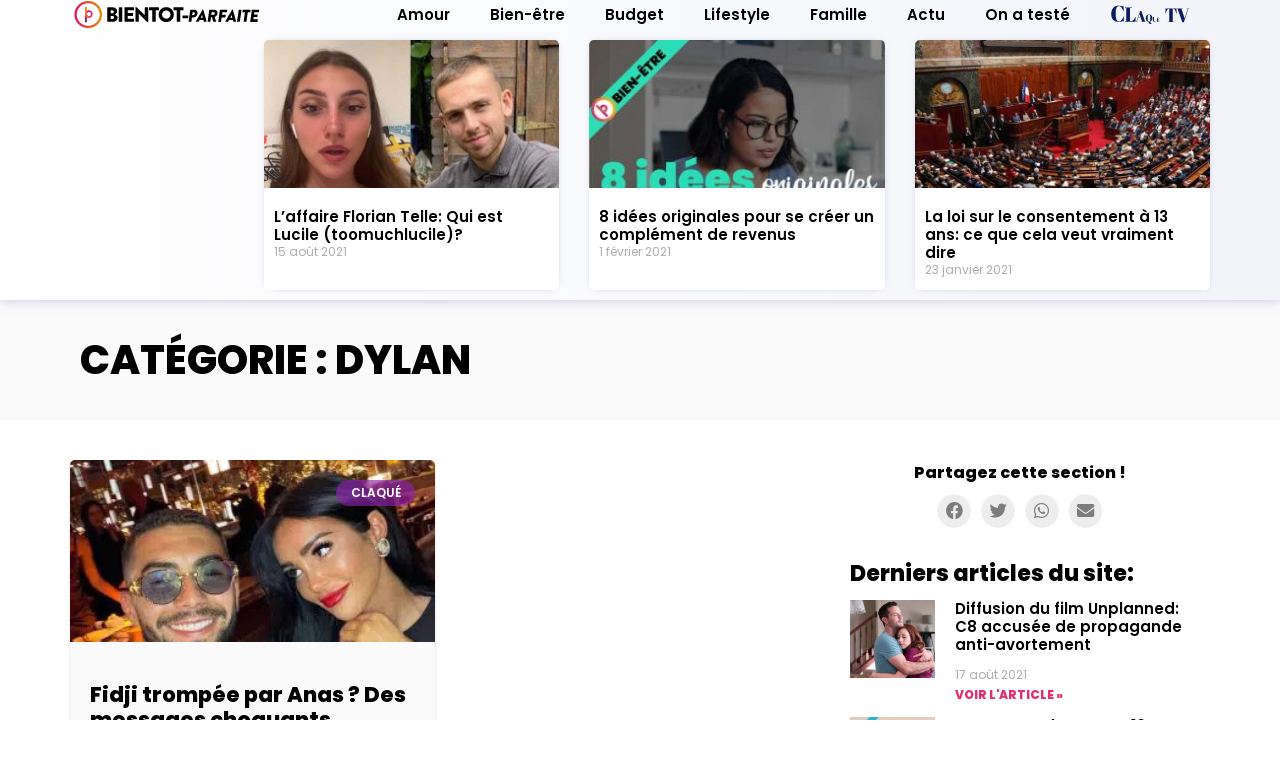

--- FILE ---
content_type: text/html; charset=UTF-8
request_url: https://bientot-parfaite.fr/mot-cle/dylan
body_size: 19310
content:
<!doctype html><html
lang=fr-FR><head><link
rel=stylesheet href=https://bientot-parfaite.fr/wp-content/cache/minify/f4c0b.index.include.ca83ff.css media=all> <script defer src=https://bientot-parfaite.fr/wp-content/cache/minify/f4c0b.default.include.923cf5.js></script> <meta
charset="UTF-8"><meta
name="viewport" content="width=device-width, initial-scale=1"><meta
name="msvalidate.01" content="08478BDB47D519D6F87ED5CDA60FC599"><link
rel=profile href=http://gmpg.org/xfn/11><meta
name="theme-color" content="#F7F7FB"><link
href="https://fonts.googleapis.com/css?family=Poppins:300,400,400i,500,600,800&display=swap" rel=stylesheet><link
type=application/rss+xml rel=alternate title=Podnews href=https://feeds.buzzsprout.com/931699.rss>
 <script data-ad-client=ca-pub-3366657538158971 async src=https://pagead2.googlesyndication.com/pagead/js/adsbygoogle.js></script> <script src=https://img.metaffiliation.com/na/na/res/trk/script.js></script>  <script async src="https://www.googletagmanager.com/gtag/js?id=UA-148374357-1"></script> <script>window.dataLayer = window.dataLayer || [];
  function gtag(){dataLayer.push(arguments);}
  gtag('js', new Date());

  gtag('config', 'UA-148374357-1');</script>  <script>(function(w,d,s,l,i){w[l]=w[l]||[];w[l].push({'gtm.start':
new Date().getTime(),event:'gtm.js'});var f=d.getElementsByTagName(s)[0],
j=d.createElement(s),dl=l!='dataLayer'?'&l='+l:'';j.async=true;j.src=
'https://www.googletagmanager.com/gtm.js?id='+i+dl;f.parentNode.insertBefore(j,f);
})(window,document,'script','dataLayer','GTM-5F2W6JZ');</script> <title>Archives des dylan - Bientôt parfaite</title><meta
name="robots" content="index, follow, max-snippet:-1, max-image-preview:large, max-video-preview:-1"><link
rel=canonical href=https://bientot-parfaite.fr/mot-cle/dylan><meta
property="og:locale" content="fr_FR"><meta
property="og:type" content="article"><meta
property="og:title" content="Archives des dylan - Bientôt parfaite"><meta
property="og:url" content="https://bientot-parfaite.fr/mot-cle/dylan"><meta
property="og:site_name" content="Bientôt parfaite"><meta
name="twitter:card" content="summary_large_image"><meta
name="twitter:site" content="@BientotParfaite"><link
rel=dns-prefetch href=//fonts.googleapis.com><link
rel=dns-prefetch href=//s.w.org><link
rel=alternate type=application/rss+xml title="Bientôt parfaite &raquo; Flux" href=https://bientot-parfaite.fr/feed><link
rel=alternate type=application/rss+xml title="Bientôt parfaite &raquo; Flux des commentaires" href=https://bientot-parfaite.fr/comments/feed><link
rel=alternate type=application/rss+xml title="Bientôt parfaite &raquo; Flux de l’étiquette dylan" href=https://bientot-parfaite.fr/mot-cle/dylan/feed> <script>window._wpemojiSettings = {"baseUrl":"https:\/\/s.w.org\/images\/core\/emoji\/13.0.1\/72x72\/","ext":".png","svgUrl":"https:\/\/s.w.org\/images\/core\/emoji\/13.0.1\/svg\/","svgExt":".svg","source":{"concatemoji":"https:\/\/bientot-parfaite.fr\/wp-includes\/js\/wp-emoji-release.min.js?ver=5.6.16"}};
			!function(e,a,t){var n,r,o,i=a.createElement("canvas"),p=i.getContext&&i.getContext("2d");function s(e,t){var a=String.fromCharCode;p.clearRect(0,0,i.width,i.height),p.fillText(a.apply(this,e),0,0);e=i.toDataURL();return p.clearRect(0,0,i.width,i.height),p.fillText(a.apply(this,t),0,0),e===i.toDataURL()}function c(e){var t=a.createElement("script");t.src=e,t.defer=t.type="text/javascript",a.getElementsByTagName("head")[0].appendChild(t)}for(o=Array("flag","emoji"),t.supports={everything:!0,everythingExceptFlag:!0},r=0;r<o.length;r++)t.supports[o[r]]=function(e){if(!p||!p.fillText)return!1;switch(p.textBaseline="top",p.font="600 32px Arial",e){case"flag":return s([127987,65039,8205,9895,65039],[127987,65039,8203,9895,65039])?!1:!s([55356,56826,55356,56819],[55356,56826,8203,55356,56819])&&!s([55356,57332,56128,56423,56128,56418,56128,56421,56128,56430,56128,56423,56128,56447],[55356,57332,8203,56128,56423,8203,56128,56418,8203,56128,56421,8203,56128,56430,8203,56128,56423,8203,56128,56447]);case"emoji":return!s([55357,56424,8205,55356,57212],[55357,56424,8203,55356,57212])}return!1}(o[r]),t.supports.everything=t.supports.everything&&t.supports[o[r]],"flag"!==o[r]&&(t.supports.everythingExceptFlag=t.supports.everythingExceptFlag&&t.supports[o[r]]);t.supports.everythingExceptFlag=t.supports.everythingExceptFlag&&!t.supports.flag,t.DOMReady=!1,t.readyCallback=function(){t.DOMReady=!0},t.supports.everything||(n=function(){t.readyCallback()},a.addEventListener?(a.addEventListener("DOMContentLoaded",n,!1),e.addEventListener("load",n,!1)):(e.attachEvent("onload",n),a.attachEvent("onreadystatechange",function(){"complete"===a.readyState&&t.readyCallback()})),(n=t.source||{}).concatemoji?c(n.concatemoji):n.wpemoji&&n.twemoji&&(c(n.twemoji),c(n.wpemoji)))}(window,document,window._wpemojiSettings);</script> <style>img.wp-smiley,
img.emoji {
	display: inline !important;
	border: none !important;
	box-shadow: none !important;
	height: 1em !important;
	width: 1em !important;
	margin: 0 .07em !important;
	vertical-align: -0.1em !important;
	background: none !important;
	padding: 0 !important;
}</style><link
rel=stylesheet id=allow-webp-image-css  href=https://bientot-parfaite.fr/wp-content/plugins/allow-webp-image/public/css/allow-webp-image-public.css type=text/css media=all><link
rel=stylesheet id=wpurp_style2-css  href='https://fonts.googleapis.com/css?family=Open+Sans' type=text/css media=all><link
rel=stylesheet id=elementor-frontend-legacy-css  href=https://bientot-parfaite.fr/wp-content/plugins/elementor/assets/css/frontend-legacy.min.css type=text/css media=all><link
rel=stylesheet id=elementor-frontend-css  href=https://bientot-parfaite.fr/wp-content/plugins/elementor/assets/css/frontend.min.css type=text/css media=all><link
rel=stylesheet id=elementor-post-2819-css  href=https://bientot-parfaite.fr/wp-content/uploads/elementor/css/post-2819.css type=text/css media=all><link
rel=stylesheet id=elementor-pro-css  href=https://bientot-parfaite.fr/wp-content/plugins/elementor-pro/assets/css/frontend.min.css type=text/css media=all> <script src='https://bientot-parfaite.fr/wp-includes/js/jquery/jquery.min.js' id=jquery-core-js></script> <script src='https://bientot-parfaite.fr/wp-content/plugins/allow-webp-image/public/js/allow-webp-image-public.js' id=allow-webp-image-js></script> <script id=bodhi_svg_inline-js-extra>var cssTarget = "img.style-svg";
var ForceInlineSVGActive = "false";</script> <link
rel=https://api.w.org/ href=https://bientot-parfaite.fr/wp-json/ ><link
rel=alternate type=application/json href=https://bientot-parfaite.fr/wp-json/wp/v2/tags/642><link
rel=EditURI type=application/rsd+xml title=RSD href=https://bientot-parfaite.fr/xmlrpc.php?rsd><link
rel=wlwmanifest type=application/wlwmanifest+xml href=https://bientot-parfaite.fr/wp-includes/wlwmanifest.xml><meta
name="generator" content="WordPress 5.6.16"><link
rel=amphtml href=https://bientot-parfaite.fr/mot-cle/dylan/amp> <script>var cli_flush_cache = true;</script> <meta
name="onesignal" content="wordpress-plugin"> <script>window.OneSignal = window.OneSignal || [];

      OneSignal.push( function() {
        OneSignal.SERVICE_WORKER_UPDATER_PATH = "OneSignalSDKUpdaterWorker.js.php";
        OneSignal.SERVICE_WORKER_PATH = "OneSignalSDKWorker.js.php";
        OneSignal.SERVICE_WORKER_PARAM = { scope: '/' };

        OneSignal.setDefaultNotificationUrl("https://bientot-parfaite.fr");
        var oneSignal_options = {};
        window._oneSignalInitOptions = oneSignal_options;

        oneSignal_options['wordpress'] = true;
oneSignal_options['appId'] = 'f30fe213-12d7-43e4-a84a-e5bc9cd83291';
oneSignal_options['allowLocalhostAsSecureOrigin'] = true;
oneSignal_options['welcomeNotification'] = { };
oneSignal_options['welcomeNotification']['disable'] = true;
oneSignal_options['path'] = "https://bientot-parfaite.fr/wp-content/plugins/onesignal-free-web-push-notifications/sdk_files/";
oneSignal_options['promptOptions'] = { };
oneSignal_options['promptOptions']['actionMessage'] = "Autoriser les notifications de Bientot-parfaite.fr";
oneSignal_options['promptOptions']['exampleNotificationTitleDesktop'] = "Bientôt-parfaite, vous êtes...";
oneSignal_options['promptOptions']['exampleNotificationMessageDesktop'] = "Merci et bienvenue !";
oneSignal_options['promptOptions']['exampleNotificationTitleMobile'] = "Bientôt-parfaite, vous êtes...";
oneSignal_options['promptOptions']['exampleNotificationMessageMobile'] = "Merci et bienvenue !";
oneSignal_options['promptOptions']['exampleNotificationCaption'] = "Vous pouvez vous désabonner à tout moment";
oneSignal_options['promptOptions']['acceptButtonText'] = "Autoriser";
oneSignal_options['promptOptions']['cancelButtonText'] = "Refuser";
oneSignal_options['promptOptions']['siteName'] = "https://bientot-parfaite.fr";
oneSignal_options['promptOptions']['autoAcceptTitle'] = "Autorisation";
                OneSignal.init(window._oneSignalInitOptions);
                OneSignal.showSlidedownPrompt();      });

      function documentInitOneSignal() {
        var oneSignal_elements = document.getElementsByClassName("OneSignal-prompt");

        var oneSignalLinkClickHandler = function(event) { OneSignal.push(['registerForPushNotifications']); event.preventDefault(); };        for(var i = 0; i < oneSignal_elements.length; i++)
          oneSignal_elements[i].addEventListener('click', oneSignalLinkClickHandler, false);
      }

      if (document.readyState === 'complete') {
           documentInitOneSignal();
      }
      else {
           window.addEventListener("load", function(event){
               documentInitOneSignal();
          });
      }</script>  <script type=application/ld+json class=saswp-schema-markup-output>[{"@context":"https:\/\/schema.org","@type":"CollectionPage","@id":"https:\/\/bientot-parfaite.fr\/mot-cle\/dylan\/#CollectionPage","headline":"dylan Category","description":"","url":"https:\/\/bientot-parfaite.fr\/mot-cle\/dylan","hasPart":[{"@type":"Article","headline":"Fidji tromp\u00e9e par Anas ? Des messages choquants r\u00e9v\u00e9l\u00e9s. - Claqu\u00e9TV","url":"https:\/\/bientot-parfaite.fr\/claquetv\/fidji-trompee-par-anas-des-messages-choquants-reveles","datePublished":"2021-08-20T15:04:46+01:00","dateModified":"2021-08-20T21:25:44+01:00","mainEntityOfPage":"https:\/\/bientot-parfaite.fr\/claquetv\/fidji-trompee-par-anas-des-messages-choquants-reveles","author":{"@type":"Person","name":"Claqu\u00e9 TV","description":"","url":"https:\/\/bientot-parfaite.fr\/contributeur\/claque","sameAs":["https:\/\/www.youtube.com\/channel\/UCzLs5UZenk2Au4bUCAM3jLw"],"image":{"@type":"ImageObject","url":"https:\/\/bientot-parfaite.fr\/wp-content\/uploads\/2021\/07\/Logo.jpg","height":96,"width":96}},"publisher":{"@type":"Organization","name":"Bientot Parfaite","url":"https:\/\/bientot-parfaite.fr","logo":{"@type":"ImageObject","url":"https:\/\/bientot-parfaite.fr\/wp-content\/uploads\/2020\/01\/logo_new2_transparent.png","width":"1311","height":"810"}},"image":[{"@type":"ImageObject","@id":"https:\/\/bientot-parfaite.fr\/claquetv\/fidji-trompee-par-anas-des-messages-choquants-reveles#primaryimage","url":"https:\/\/bientot-parfaite.fr\/wp-content\/uploads\/2021\/08\/198744025_335762067929331_4705555106286055770_n-1-1200x1200.jpg","width":"1200","height":"1200"},{"@type":"ImageObject","url":"https:\/\/bientot-parfaite.fr\/wp-content\/uploads\/2021\/08\/198744025_335762067929331_4705555106286055770_n-1-1200x900.jpg","width":"1200","height":"900"},{"@type":"ImageObject","url":"https:\/\/bientot-parfaite.fr\/wp-content\/uploads\/2021\/08\/198744025_335762067929331_4705555106286055770_n-1-1200x675.jpg","width":"1200","height":"675"}]}]},

{"@context":"https:\/\/schema.org","@graph":[{"@context":"https:\/\/schema.org","@type":"SiteNavigationElement","@id":"https:\/\/bientot-parfaite.fr\/#Nav","name":"Amour","url":"\/categorie\/amour"},{"@context":"https:\/\/schema.org","@type":"SiteNavigationElement","@id":"https:\/\/bientot-parfaite.fr\/#Nav","name":"Bien-\u00eatre","url":"\/categorie\/bien-etre"},{"@context":"https:\/\/schema.org","@type":"SiteNavigationElement","@id":"https:\/\/bientot-parfaite.fr\/#Nav","name":"Budget","url":"\/categorie\/budget"},{"@context":"https:\/\/schema.org","@type":"SiteNavigationElement","@id":"https:\/\/bientot-parfaite.fr\/#Nav","name":"Lifestyle","url":"\/categorie\/lifestyle"},{"@context":"https:\/\/schema.org","@type":"SiteNavigationElement","@id":"https:\/\/bientot-parfaite.fr\/#Nav","name":"Famille","url":"\/categorie\/famille"},{"@context":"https:\/\/schema.org","@type":"SiteNavigationElement","@id":"https:\/\/bientot-parfaite.fr\/#Nav","name":"Actu","url":"#"},{"@context":"https:\/\/schema.org","@type":"SiteNavigationElement","@id":"https:\/\/bientot-parfaite.fr\/#Nav","name":"People","url":"\/categorie\/actu\/people"},{"@context":"https:\/\/schema.org","@type":"SiteNavigationElement","@id":"https:\/\/bientot-parfaite.fr\/#Nav","name":"S\u00e9ries TV","url":"\/categorie\/epanouissement\/series-tv"},{"@context":"https:\/\/schema.org","@type":"SiteNavigationElement","@id":"https:\/\/bientot-parfaite.fr\/#Nav","name":"On a test\u00e9","url":"\/on-a-teste"},{"@context":"https:\/\/schema.org","@type":"SiteNavigationElement","@id":"https:\/\/bientot-parfaite.fr\/#Nav","name":"","url":"\/claquetv"}]}]</script> <style>.broken_link, a.broken_link {
	text-decoration: line-through;
}</style><link
rel=icon href=https://bientot-parfaite.fr/wp-content/uploads/2019/11/cropped-logo_flat_Plan-de-travail-1-32x32.png sizes=32x32><link
rel=icon href=https://bientot-parfaite.fr/wp-content/uploads/2019/11/cropped-logo_flat_Plan-de-travail-1-192x192.png sizes=192x192><link
rel=apple-touch-icon href=https://bientot-parfaite.fr/wp-content/uploads/2019/11/cropped-logo_flat_Plan-de-travail-1-180x180.png><meta
name="msapplication-TileImage" content="https://bientot-parfaite.fr/wp-content/uploads/2019/11/cropped-logo_flat_Plan-de-travail-1-270x270.png"><style id=wp-custom-css>/*<![CDATA[*/html, body {
  overflow-x: hidden;
}
#wpadminbar {
    z-index: 2147483648 !important;
}
header, #elementor-popup-modal-2399 {z-index: 2147483646 !important;}
.elementor-widget-image .elementor-image > a img[src$=".svg"], .elementor-widget-image .elementor-image figure > a img[src$=".svg"] {
    width: auto;
}

.scrollx{overflow-x:scroll;}
body{position: relative;font-family:Poppins!important;}
a {
    color: 
    #000;
	  font-weight:600;
}
.w4pl a, .elementor-location-footer  a, .caldera-forms-consent-field-agreement {font-weight:400;}
a:active, a:hover {
    color: 
    #e22f71;
}
p{line-height: 1.6em;}
	ul {list-style:disclosure-closed inside;padding:0}
li{display:list-item;}



h2 {
    font-size: 1.6rem;
    font-weight: 800;
}
h3 {
    font-size: 1.4rem;
    font-weight: 800;
}
h4 {
    font-size: 1.2rem;
    font-weight: 600;
}
h5 {
    font-size: 1.1rem;
    font-weight: 600;
}
::selection {
    background-color: 
    #eee;
    -webkit-text-fill-color:#000;}

input[type=date], input[type=email], input[type=number], input[type=password], input[type=search], input[type=tel],input[type=url], input[type=text], select,
textarea,#caldera_form_1.caldera-grid .form-control{border: none;border-radius:30px;background-color:#efefef;box-shadow:none
}
[type=button], [type=submit], button{color:#fff}
textarea{margin-top:5px;}
input[type=checkbox]{border:1px solid #ccc}
blockquote {
    border-left: 3px solid #e22f71;
    padding-left: 10px;
    background-color: #fff5fb;
    color: #E22F71;
    font-weight: 600;
}

/*--------TABLEAUX---------*/
table, tbody, td, tfoot, th, thead, tr, tt{font-size: 16px;border-collapse: collapse;}
th{border:none!important;}


thead {color: #fff;background: linear-gradient(90deg, #e22f71 40%, #ee9c1c 100%);
}

table tbody > tr:nth-child(2n+1) > td, table tbody > tr:nth-child(2n+1) > th{background-color:#fff}
/*------NAV---------*/
.elementor-1596 {
    z-index: 999999999;
    position: relative;
}
.elementor-nav-menu .sub-arrow { display: none;
}
#menu-nav li a {color:
    #000;
    font-weight: 800;
}
.custom-logo-link img{
    width:85px;
}
.page-header .entry-title {
    display: none;
}

.premium-blog-author-thumbnail {
    display: none;
}

#CF5ec12b605b482 .col-sm-6{display:inline-block}

#CF5ec12b605b482 .form-control{
background-color: #f2f2f9;
height: 30px;}

#fld_9251200_1 {
color: #e22f71 !important;
-webkit-text-fill-color: unset;
width: 30px;
border-radius: 5px;
height: 30px;
text-align: center;
font-size: 20px;
border: 2px solid #e22f71;
margin-top:19px	
}
#fld_2298399Label {
    font-weight: 400;
}
#fld_2298399_1{
border: 1px solid #ddd!important;
border-radius: 30px!important;
background-color: #fff!important;
	box-shadow: inset 1px 1px rgba(0,0,0,.075)!important;
font-weight: 600;
font-size: 16px;
color: #000;}
.logo_ladygitale a img {
    width: auto !important;
}

/*-------ACCUEIL------------*/
.premium-blog-thumb-effect-wrapper {
    display: none;
}
.elementor-element-1fd6233 .w4pl li {font-size: 15px;}
.fb-like img{width: 250px!important;}

.elementor-4 .elementor-element.elementor-element-6c8a0f2a .swiper-slide-contents {
    max-width: 80%;
}
.vignettes_accueil article {
    box-shadow: 0 .125rem .1875rem 0 rgba(0,0,0,.15);
}
.elementor-element-e68e2a2 .elementor-widget-container {background-repeat: no-repeat;
    background-size: cover;
    background-position: center;

}
.etiquettes-accueil, .a_la_une img, .etiquettes-accueil img{width:100px!important}
/*--------PAGE--------------*/
/*.category .wp-post-image{display:none;}*/
.category .page-content{margin-top:50px}

.elementor-post__excerpt p:after{content:"..."};

.elementor-navbar{box-shadow: 0 .125rem .1875rem 0 rgba(0,0,0,.08)}

.encadre_trio .premium-blog {
 box-shadow: 0 .125rem .1875rem 0 
rgba(0,0,0,.15);
border-radius: 5px;
background:#f9f9f9;
}
@media (min-width:768px){
.encadre_trio .premium-blog {
min-height: 290px;
}
}
.petits_conseils{
border-radius: 5px;
box-shadow: 0 .125rem .1875rem 0
rgba(0,0,0,.11);
}
.premium-blog {
    line-height: 1.8;
}
.hfeed h2 a {
    font-size: 1.8rem;
}

.elementor-search-form__input {
    font-size: 25px !important;
    border: none !important;
}
.text_svgs img{height:60px}
.elementor-375 .elementor-element.elementor-element-6349f70 {
    text-align: right!important;
}

.elementor-post__card {
    box-shadow: 0 .125rem .1875rem 0 
    rgba(0,0,0,.15);
}
.elementor-posts-container.elementor-has-item-ratio .elementor-post__thumbnail img {
    top: auto;
    left: auto;
    transform: none !important;
}

.img_cuisine_lati{width:600px!important;margin:auto;}
/*-----------ARTICLE----------*/
.elementor-icon-list-icon {    display: none;}
	.elementor-icon-list-text {
    padding-left: 0 !important;
}
.encadre_border {
    margin-bottom: 30px;
    padding: 3px;
    background-image: linear-gradient(90deg, #e22f71 40%, #d97f1e 100%);
    text-align: center;
}
.encadre {
    background: -webkit-linear-gradient(180deg,#e68b15, #e22f71);
        background-clip: border-box;
    -webkit-background-clip: text;
    -webkit-text-fill-color: transparent;
    margin-bottom: 0 !important;
    padding: 5px 10px;
}

.encadre_wrapper{background-color:#fff}

#commentform .form-submit .submit{border:none;padding:0;
    background: -webkit-linear-gradient(-180deg, #e22f71, #e88a1e) !important;
    background-clip: border-box;
    -webkit-background-clip: text !important;
    -webkit-text-fill-color:
    transparent;font-weight: 600;
}
.elementor-share-btn {
    margin-right: calc(10px / 2);
    margin-left: calc(10px / 2);
}
.elementor-post-navigation .post-navigation__arrow-wrapper,.elementor-widget-post-navigation span.post-navigation__prev--label,.elementor-widget-post-navigation span.post-navigation__next--label {
    color: #e22f71;
}
.elementor-widget-post-navigation span.post-navigation__prev--title, .elementor-widget-post-navigation span.post-navigation__next--title{color:#000}

.elementor-post-navigation .elementor-post-navigation__link a{
    white-space: normal!important;
}
.elementor-author-box__button{font-variant:small-caps;font-weight:600!important;}
.elementor-author-box__bio {
    font-size: 12px;
}
.elementor-post-info__terms-list, .elementor-post-info__terms-list a {
    color: #e22f71 !important;
	  font-size:11px;
    padding: 2px 2px;
    border-radius: 20px;
}
.elementor-post-info__terms-list{    border: 2px solid #e22f71;}
.wpfcp-article-info{float:right}
.wpfcp-article-info a {
	font-size: 12px;}

.page-links-title {
    display: none;
}
.post-page-numbers, .post-page-numbers:hover {
    background-color: #e22f71;
    color: #fff;
    padding: 2px 5px;
    border-radius: 5px;
    margin-right: 5px;
}

.claque_post-content blockquote {
    border-left: 3px solid #081C5E;
    background-color: #E9EEFF;
    color: #081C5E;
}
/*-----------SIDEBAR-----------*/
.sidebar-main .widget .qsm-quiz-container,.sidebar-main .widget #mailpoet_form_1, .elementor-widget-sidebar .textwidget .qsm-quiz-container,  .elementor-widget-sidebar .textwidget  #mailpoet_form_1, #w4pl-list-1476{
    margin-left: 50px;
}


#w4pl-list-1476{line-height: 1.3;}
#w4pl-list-1476 ul{padding:0;}
.w4pl ul li {list-style: disclosure-closed inside!important;}
.textwidget .w4pl ul li{font-size:15px}

.sidebar-main .widget, .elementor-widget-sidebar .textwidget {
    background: 
#fff;
padding: 10px;
border-radius: 5px;
margin-bottom: 10px;
box-shadow: 0 .125rem .1875rem 0
    rgba(0,0,0,.11);
}
.sidebar_textwidget{box-shadow: 0 .125rem .1875rem 0
    rgba(0,0,0,.11);}

.titre_vignette {
    font-family: poppins;
    font-weight: 600;
    font-size: 17px;
    margin-bottom: 20px;
}
.contenu_vignette {
    margin-left: 70px;
}

.img_vignette {
    float: left;
}
.texte_vignette, .textwidget p {
    font-size: 15px!important;
}

.textwidget h4 {text-align: left!important;font-size:15px}


.ast-right-sidebar #secondary{padding:10px!important;background-color:#f4f4f4}
#primary, #secondary{margin-top: 0!important}


#mailpoet_form_1 .mailpoet_segment_label, #mailpoet_form_1 .mailpoet_text_label, #mailpoet_form_1 .mailpoet_textarea_label, #mailpoet_form_1 .mailpoet_select_label, #mailpoet_form_1 .mailpoet_radio_label, #mailpoet_form_1 .mailpoet_checkbox_label, #mailpoet_form_1 .mailpoet_list_label, #mailpoet_form_1 .mailpoet_date_label {
    font-weight: 500!important;
    font-size: 14px!important;
}
#mailpoet_form_1 .mailpoet_text, #mailpoet_form_1 .mailpoet_textarea {
    width: 100%!important;
    border-radius: 30px!important;
    background-color: #fff!important;
    font-size: 15px;
}
.mailpoet_submit {
    padding: 0 !important;
	border:none;
}
.mailpoet_text {
    border: 1px solid 
    #eee !important;
}
.mailpoet_hp_email_label {
    display: none !important;
}
.mailpoet_popup #mailpoet_form_1 .mailpoet_text {
    background-color: #f3f3f3;
    border: none !important;
    margin: 10px 0;
}
.mailpoet_popup #mailpoet_form_1 .mailpoet_text {
    background-color: #f3f3f3 !important;
    border: none !important;
    margin: 10px 0;
}
.mailpoet_popup .mailpoet_submit {
    color: #fff !important;
    background-color: #d832a9;font-weight: 600;}
.widget_text{list-style: none;}
#mailpoet_form_1 .mailpoet_validate_success {
    font-weight: 400;
    color: #fff;
    font-size: 13px;
}
.mlw_qmn_question {
    font-weight: 600;
    margin-bottom: 20px;
}
.qmn_radio_answers,qmn_check_answers,qsm_select{
    margin-bottom: 20px;
}
.qsm-page label {
    display: inline !important;
}
.qsm-quiz-container {
    margin-bottom: 100px;
    margin-top: 50px;
}
.template_name {
    font-weight: unset;
}
.quiz_section .mlw_qmn_new_question{font-size:20px}
.qmn_quiz_container .qmn_btn, .qmn_quiz_container .btn, .btn-reload-quiz, .slider_accueil .mailpoet_submit,.ast-archive-description .ast-archive-title, .widget-title, .caldera-grid .btn-default, .caldera-grid input[type="submit"],#wpforo-wrap .wpfl-1 .cat-title,.wpfcp-article-info {
    background: -webkit-linear-gradient(-180deg, #e22f71, #e88a1e) !important;
    background-clip: border-box;
    -webkit-background-clip: text !important;
    -webkit-text-fill-color:
    transparent;font-weight: 600;}

#caldera_form_1 .cf-page-btn-next, #caldera_form_1 .cf-page-btn-prev,.caldera-grid input[type="submit"]{border:none;text-align:left;padding:0;font-weight:600;font-size:100%}


.qsm-page .pages_count, .quiz_section .pages_count {
    display: none;
}
.elementor-icon-list-item {
    font-weight: 600 !important;
}
/*--------FOOTER---------*/
.elementor-location-footer .mailpoet_paragraph {
    text-align: right;}
.elementor-search-form__container {
    max-width: 50%;
}
.elementor-search-form__input{font-size:15px!important;}

.elementor-location-footer ul{list-style:none!important;padding:0}
.elementor-login.elementor-login__logged-in-message {
    font-size: 12px;
}
.elementor-element-6221c55b ul {list-style: none;}
.elementor-element-6221c55b ul li a{font-weight:400;}

/*--------POPUP------------*/
.dialog-message .mailpoet_submit {padding: 5px 10px !important;color: #fff!important;
border-radius: 30px;
}
.dialog-widget {
    z-index: 2147483648 !important;
}
.dialog-message .mailpoet_paragraph{text-align:center;} 

.forum_popup #caldera_form_1 {    width: 100%;
    margin-left: 0;
}
#fld_1032296Label, #fld_6254274Label{font-weight:600}

.popup_img{max-width:85px;}
.dialog-message .lazyload,.dialog-message .lazyloading {
    opacity: 100;
}
/*-----MEDIA QUERIES------*/
@media (max-width:544px){
	.mailpoet_submit{margin-right:40px}
table, tbody, td, tfoot, th, thead, tr, tt{font-size: 13px;}
}
@media (max-width:768px){
  ul {padding-left:20px}

}

/* ---------AMP-------*/
.amp-wp-header .amp-wp-site-icon {border: none;
    background-color: 
    transparent !important;}
.amp-mode-touch,.amp-wp-meta, .amp-wp-header div, .amp-wp-title, .wp-caption-text, .amp-wp-tax-category, .amp-wp-tax-tag, .amp-wp-comments-link, .amp-wp-footer p, .back-to-top{font-family:Poppins!important}
.amp-mode-touch a{color:#000}
@media (min-width:768px){
	.pubmobile{display:none;}
}
@media (max-width:768px){
	.pubbureau{display:none;}
}
@media (max-width:544px){
#elementor .elementor-element-6c8a0f2a .swiper-slide-contents {
    max-width: 100%;
}
}

.pages_count{display:none!important;}
.podcast_badges{display: inline-flex;}
.podcast_badge {
    width: 161.5px;
    float: left;
    height: 40px !important;
}

/*----RECETTES------*/
.wpurp-recipe-title {
    display: none !important;}
.wpurp-container{margin:0!important;font-family:Poppins!important;}
.wpurp-recipe-instructions{font-size:18px!important}
.wpurp-box{border-radius:30px!important}

.elementor-post-navigation-borders-yes .elementor-post-navigation.elementor-grid {
	border: none !important;}

/*----Ladygitale---*/
.elementor-nav-menu li {
    vertical-align: middle;
    display: flex;
}

/*-------claqué--------*/
#claque_bouton .elementor-button-link {
    width: 100%!important;
    padding: 5px 0px;
}
#claque_tv_post article{border-radius: 5px 5px 0px 0px}

/*-------GRADIENT UNDERLINE---*/


.elementor-widget-theme-post-content a{
    background: -webkit-linear-gradient(-180deg, #e22f71, #e88a1e) !important;
    background-clip: border-box;
    -webkit-background-clip: text !important;
    -webkit-text-fill-color:
    transparent;
	font-weight: 800;
}/*]]>*/</style></head><body
class="archive tag tag-dylan tag-642 wp-custom-logo elementor-default elementor-template-full-width elementor-kit-2819 elementor-page-1980"><noscript><iframe
src="https://www.googletagmanager.com/ns.html?id=GTM-5F2W6JZ"
height=0 width=0 style=display:none;visibility:hidden></iframe></noscript><div
data-elementor-type=header data-elementor-id=1596 class="elementor elementor-1596 elementor-location-header" data-elementor-settings=[]><div
class=elementor-section-wrap><header
class="elementor-section elementor-top-section elementor-element elementor-element-4477b8dd elementor-section-content-middle elementor-navbar navbar-main elementor-hidden-desktop elementor-section-boxed elementor-section-height-default elementor-section-height-default" data-id=4477b8dd data-element_type=section data-settings={&quot;background_background&quot;:&quot;classic&quot;,&quot;sticky&quot;:&quot;top&quot;,&quot;sticky_on&quot;:[&quot;tablet&quot;,&quot;mobile&quot;],&quot;sticky_offset&quot;:0,&quot;sticky_effects_offset&quot;:0}><div
class="elementor-container elementor-column-gap-no"><div
class=elementor-row><div
class="elementor-column elementor-col-50 elementor-top-column elementor-element elementor-element-7ee2794a" data-id=7ee2794a data-element_type=column><div
class="elementor-column-wrap elementor-element-populated"><div
class=elementor-widget-wrap><div
class="elementor-element elementor-element-3a49d27c elementor-widget elementor-widget-theme-site-logo elementor-widget-image" data-id=3a49d27c data-element_type=widget data-widget_type=theme-site-logo.default><div
class=elementor-widget-container><div
class=elementor-image>
<a
href=https://bientot-parfaite.fr>
<img
width=339 height=53 src=https://bientot-parfaite.fr/wp-content/uploads/2021/08/logo_allonge_noir-01.svg class="attachment-full size-full" alt="Logo bientot parfaite" loading=lazy>		</a></div></div></div></div></div></div><div
class="elementor-column elementor-col-50 elementor-top-column elementor-element elementor-element-2fa97055" data-id=2fa97055 data-element_type=column><div
class="elementor-column-wrap elementor-element-populated"><div
class=elementor-widget-wrap><div
class="elementor-element elementor-element-2ce86afb elementor-nav-menu__align-right elementor-nav-menu--stretch elementor-nav-menu--indicator-classic elementor-nav-menu--dropdown-tablet elementor-nav-menu__text-align-aside elementor-nav-menu--toggle elementor-nav-menu--burger elementor-widget elementor-widget-nav-menu" data-id=2ce86afb data-element_type=widget data-settings={&quot;full_width&quot;:&quot;stretch&quot;,&quot;layout&quot;:&quot;horizontal&quot;,&quot;toggle&quot;:&quot;burger&quot;} data-widget_type=nav-menu.default><div
class=elementor-widget-container><nav
role=navigation class="elementor-nav-menu--main elementor-nav-menu__container elementor-nav-menu--layout-horizontal e--pointer-none"><ul
id=menu-1-2ce86afb class=elementor-nav-menu><li
class="menu-item menu-item-type-custom menu-item-object-custom menu-item-4946"><a
href=/categorie/amour class=elementor-item>Amour</a></li><li
class="menu-item menu-item-type-custom menu-item-object-custom menu-item-4947"><a
href=/categorie/bien-etre class=elementor-item>Bien-être</a></li><li
class="menu-item menu-item-type-custom menu-item-object-custom menu-item-4948"><a
href=/categorie/budget class=elementor-item>Budget</a></li><li
class="menu-item menu-item-type-custom menu-item-object-custom menu-item-4949"><a
href=/categorie/lifestyle class=elementor-item>Lifestyle</a></li><li
class="menu-item menu-item-type-custom menu-item-object-custom menu-item-4950"><a
href=/categorie/famille class=elementor-item>Famille</a></li><li
class="menu-item menu-item-type-custom menu-item-object-custom menu-item-has-children menu-item-3128"><a
href=# class="elementor-item elementor-item-anchor">Actu</a><ul
class="sub-menu elementor-nav-menu--dropdown"><li
class="menu-item menu-item-type-custom menu-item-object-custom menu-item-4951"><a
href=/categorie/actu/people class=elementor-sub-item>People</a></li><li
class="menu-item menu-item-type-custom menu-item-object-custom menu-item-4952"><a
href=/categorie/epanouissement/series-tv class=elementor-sub-item>Séries TV</a></li></ul></li><li
class="menu-item menu-item-type-custom menu-item-object-custom menu-item-3225"><a
href=/on-a-teste class=elementor-item>On a testé</a></li><li
class="menu-item menu-item-type-custom menu-item-object-custom menu-item-5331"><a
href=/claquetv class=elementor-item><img
alt="Claque TV" src=https://bientot-parfaite.fr/wp-content/uploads/2021/07/Claque-TV_long.svg title="Claqué, la chaîne des cancans en tout genre s'invite sur Bientôt parfaite" style=width:80px></a></li></ul></nav><div
class=elementor-menu-toggle role=button tabindex=0 aria-label="Permuter le menu" aria-expanded=false>
<i
class=eicon-menu-bar aria-hidden=true></i>
<span
class=elementor-screen-only>Menu</span></div><nav
class="elementor-nav-menu--dropdown elementor-nav-menu__container" role=navigation aria-hidden=true><ul
id=menu-2-2ce86afb class=elementor-nav-menu><li
class="menu-item menu-item-type-custom menu-item-object-custom menu-item-4946"><a
href=/categorie/amour class=elementor-item>Amour</a></li><li
class="menu-item menu-item-type-custom menu-item-object-custom menu-item-4947"><a
href=/categorie/bien-etre class=elementor-item>Bien-être</a></li><li
class="menu-item menu-item-type-custom menu-item-object-custom menu-item-4948"><a
href=/categorie/budget class=elementor-item>Budget</a></li><li
class="menu-item menu-item-type-custom menu-item-object-custom menu-item-4949"><a
href=/categorie/lifestyle class=elementor-item>Lifestyle</a></li><li
class="menu-item menu-item-type-custom menu-item-object-custom menu-item-4950"><a
href=/categorie/famille class=elementor-item>Famille</a></li><li
class="menu-item menu-item-type-custom menu-item-object-custom menu-item-has-children menu-item-3128"><a
href=# class="elementor-item elementor-item-anchor">Actu</a><ul
class="sub-menu elementor-nav-menu--dropdown"><li
class="menu-item menu-item-type-custom menu-item-object-custom menu-item-4951"><a
href=/categorie/actu/people class=elementor-sub-item>People</a></li><li
class="menu-item menu-item-type-custom menu-item-object-custom menu-item-4952"><a
href=/categorie/epanouissement/series-tv class=elementor-sub-item>Séries TV</a></li></ul></li><li
class="menu-item menu-item-type-custom menu-item-object-custom menu-item-3225"><a
href=/on-a-teste class=elementor-item>On a testé</a></li><li
class="menu-item menu-item-type-custom menu-item-object-custom menu-item-5331"><a
href=/claquetv class=elementor-item><img
alt="Claque TV" src=https://bientot-parfaite.fr/wp-content/uploads/2021/07/Claque-TV_long.svg title="Claqué, la chaîne des cancans en tout genre s'invite sur Bientôt parfaite" style=width:80px></a></li></ul></nav></div></div></div></div></div></div></div></header><header
class="elementor-section elementor-top-section elementor-element elementor-element-564bcc0 elementor-section-content-middle elementor-navbar navbar-main elementor-hidden-tablet elementor-hidden-phone elementor-section-boxed elementor-section-height-default elementor-section-height-default" data-id=564bcc0 data-element_type=section data-settings={&quot;background_background&quot;:&quot;gradient&quot;,&quot;sticky&quot;:&quot;top&quot;,&quot;sticky_on&quot;:[&quot;tablet&quot;,&quot;mobile&quot;],&quot;sticky_offset&quot;:0,&quot;sticky_effects_offset&quot;:0}><div
class="elementor-container elementor-column-gap-no"><div
class=elementor-row><div
class="elementor-column elementor-col-50 elementor-top-column elementor-element elementor-element-d8a591e navbar_logo_claque" data-id=d8a591e data-element_type=column><div
class="elementor-column-wrap elementor-element-populated"><div
class=elementor-widget-wrap><div
class="elementor-element elementor-element-1b9676a elementor-widget elementor-widget-theme-site-logo elementor-widget-image" data-id=1b9676a data-element_type=widget data-widget_type=theme-site-logo.default><div
class=elementor-widget-container><div
class=elementor-image>
<a
href=https://bientot-parfaite.fr>
<img
width=339 height=53 src=https://bientot-parfaite.fr/wp-content/uploads/2021/08/logo_allonge_noir-01.svg class="attachment-full size-full" alt="Logo bientot parfaite" loading=lazy>		</a></div></div></div></div></div></div><div
class="elementor-column elementor-col-50 elementor-top-column elementor-element elementor-element-637fcb2" data-id=637fcb2 data-element_type=column><div
class="elementor-column-wrap elementor-element-populated"><div
class=elementor-widget-wrap><div
class="elementor-element elementor-element-7f39c21 elementor-nav-menu__align-right elementor-nav-menu--stretch elementor-nav-menu--indicator-classic elementor-nav-menu--dropdown-tablet elementor-nav-menu__text-align-aside elementor-nav-menu--toggle elementor-nav-menu--burger elementor-widget elementor-widget-nav-menu" data-id=7f39c21 data-element_type=widget data-settings={&quot;full_width&quot;:&quot;stretch&quot;,&quot;layout&quot;:&quot;horizontal&quot;,&quot;toggle&quot;:&quot;burger&quot;} data-widget_type=nav-menu.default><div
class=elementor-widget-container><nav
role=navigation class="elementor-nav-menu--main elementor-nav-menu__container elementor-nav-menu--layout-horizontal e--pointer-none"><ul
id=menu-1-7f39c21 class=elementor-nav-menu><li
class="menu-item menu-item-type-custom menu-item-object-custom menu-item-4946"><a
href=/categorie/amour class=elementor-item>Amour</a></li><li
class="menu-item menu-item-type-custom menu-item-object-custom menu-item-4947"><a
href=/categorie/bien-etre class=elementor-item>Bien-être</a></li><li
class="menu-item menu-item-type-custom menu-item-object-custom menu-item-4948"><a
href=/categorie/budget class=elementor-item>Budget</a></li><li
class="menu-item menu-item-type-custom menu-item-object-custom menu-item-4949"><a
href=/categorie/lifestyle class=elementor-item>Lifestyle</a></li><li
class="menu-item menu-item-type-custom menu-item-object-custom menu-item-4950"><a
href=/categorie/famille class=elementor-item>Famille</a></li><li
class="menu-item menu-item-type-custom menu-item-object-custom menu-item-has-children menu-item-3128"><a
href=# class="elementor-item elementor-item-anchor">Actu</a><ul
class="sub-menu elementor-nav-menu--dropdown"><li
class="menu-item menu-item-type-custom menu-item-object-custom menu-item-4951"><a
href=/categorie/actu/people class=elementor-sub-item>People</a></li><li
class="menu-item menu-item-type-custom menu-item-object-custom menu-item-4952"><a
href=/categorie/epanouissement/series-tv class=elementor-sub-item>Séries TV</a></li></ul></li><li
class="menu-item menu-item-type-custom menu-item-object-custom menu-item-3225"><a
href=/on-a-teste class=elementor-item>On a testé</a></li><li
class="menu-item menu-item-type-custom menu-item-object-custom menu-item-5331"><a
href=/claquetv class=elementor-item><img
alt="Claque TV" src=https://bientot-parfaite.fr/wp-content/uploads/2021/07/Claque-TV_long.svg title="Claqué, la chaîne des cancans en tout genre s'invite sur Bientôt parfaite" style=width:80px></a></li></ul></nav><div
class=elementor-menu-toggle role=button tabindex=0 aria-label="Permuter le menu" aria-expanded=false>
<i
class=eicon-menu-bar aria-hidden=true></i>
<span
class=elementor-screen-only>Menu</span></div><nav
class="elementor-nav-menu--dropdown elementor-nav-menu__container" role=navigation aria-hidden=true><ul
id=menu-2-7f39c21 class=elementor-nav-menu><li
class="menu-item menu-item-type-custom menu-item-object-custom menu-item-4946"><a
href=/categorie/amour class=elementor-item>Amour</a></li><li
class="menu-item menu-item-type-custom menu-item-object-custom menu-item-4947"><a
href=/categorie/bien-etre class=elementor-item>Bien-être</a></li><li
class="menu-item menu-item-type-custom menu-item-object-custom menu-item-4948"><a
href=/categorie/budget class=elementor-item>Budget</a></li><li
class="menu-item menu-item-type-custom menu-item-object-custom menu-item-4949"><a
href=/categorie/lifestyle class=elementor-item>Lifestyle</a></li><li
class="menu-item menu-item-type-custom menu-item-object-custom menu-item-4950"><a
href=/categorie/famille class=elementor-item>Famille</a></li><li
class="menu-item menu-item-type-custom menu-item-object-custom menu-item-has-children menu-item-3128"><a
href=# class="elementor-item elementor-item-anchor">Actu</a><ul
class="sub-menu elementor-nav-menu--dropdown"><li
class="menu-item menu-item-type-custom menu-item-object-custom menu-item-4951"><a
href=/categorie/actu/people class=elementor-sub-item>People</a></li><li
class="menu-item menu-item-type-custom menu-item-object-custom menu-item-4952"><a
href=/categorie/epanouissement/series-tv class=elementor-sub-item>Séries TV</a></li></ul></li><li
class="menu-item menu-item-type-custom menu-item-object-custom menu-item-3225"><a
href=/on-a-teste class=elementor-item>On a testé</a></li><li
class="menu-item menu-item-type-custom menu-item-object-custom menu-item-5331"><a
href=/claquetv class=elementor-item><img
alt="Claque TV" src=https://bientot-parfaite.fr/wp-content/uploads/2021/07/Claque-TV_long.svg title="Claqué, la chaîne des cancans en tout genre s'invite sur Bientôt parfaite" style=width:80px></a></li></ul></nav></div></div><div
class="elementor-element elementor-element-42e5e0d3 elementor-grid-3 elementor-grid-tablet-2 elementor-grid-mobile-1 elementor-posts--thumbnail-top elementor-widget elementor-widget-posts" data-id=42e5e0d3 data-element_type=widget data-settings={&quot;classic_columns&quot;:&quot;3&quot;,&quot;classic_columns_tablet&quot;:&quot;2&quot;,&quot;classic_columns_mobile&quot;:&quot;1&quot;,&quot;classic_row_gap&quot;:{&quot;unit&quot;:&quot;px&quot;,&quot;size&quot;:35,&quot;sizes&quot;:[]}} data-widget_type=posts.classic><div
class=elementor-widget-container><div
class="elementor-posts-container elementor-posts elementor-posts--skin-classic elementor-grid"><article
class="elementor-post elementor-grid-item post-5720 post type-post status-publish format-standard has-post-thumbnail hentry category-actu category-societe tag-stopfeminicides tag-cyberharcelement tag-harcelement tag-lucile tag-metoo tag-toomuchlucile tag-violence">
<a
class=elementor-post__thumbnail__link href=https://bientot-parfaite.fr/actu/laffaire-florian-telle-qui-est-lucile-toomuchlucile ><div
class=elementor-post__thumbnail><img
width=300 height=201 src=https://bientot-parfaite.fr/wp-content/uploads/2021/08/florian-telle-lucile-300x201.jpg class="attachment-medium size-medium" alt="L&#039;affaire Florian Telle: Qui est Lucile (toomuchlucile)?" loading=lazy srcset="https://bientot-parfaite.fr/wp-content/uploads/2021/08/florian-telle-lucile-300x201.jpg 300w, https://bientot-parfaite.fr/wp-content/uploads/2021/08/florian-telle-lucile-1024x684.jpg 1024w, https://bientot-parfaite.fr/wp-content/uploads/2021/08/florian-telle-lucile-768x513.jpg 768w, https://bientot-parfaite.fr/wp-content/uploads/2021/08/florian-telle-lucile-150x100.jpg 150w, https://bientot-parfaite.fr/wp-content/uploads/2021/08/florian-telle-lucile-600x401.jpg 600w, https://bientot-parfaite.fr/wp-content/uploads/2021/08/florian-telle-lucile.jpg 1200w" sizes="(max-width: 300px) 100vw, 300px"></div>
</a><div
class=elementor-post__text><h3 class="elementor-post__title">
<a
href=https://bientot-parfaite.fr/actu/laffaire-florian-telle-qui-est-lucile-toomuchlucile >
L&#8217;affaire Florian Telle: Qui est Lucile (toomuchlucile)?	</a></h3><div
class=elementor-post__meta-data>
<span
class=elementor-post-date>
15 août 2021	</span></div></div></article><article
class="elementor-post elementor-grid-item post-5008 post type-post status-publish format-standard has-post-thumbnail hentry category-budget tag-arrondir-fins-de-mois tag-complement-de-revenu tag-lancer-son-business tag-travail-a-domicile">
<a
class=elementor-post__thumbnail__link href=https://bientot-parfaite.fr/budget/8-idees-originales-pour-se-creer-un-complement-de-revenus ><div
class=elementor-post__thumbnail><img
width=300 height=300 src=https://bientot-parfaite.fr/wp-content/uploads/2021/02/Budget1-2-300x300.jpg class="attachment-medium size-medium" alt="8 idées originales pour se créer un complément de revenus" loading=lazy srcset="https://bientot-parfaite.fr/wp-content/uploads/2021/02/Budget1-2-300x300.jpg 300w, https://bientot-parfaite.fr/wp-content/uploads/2021/02/Budget1-2-150x150.jpg 150w, https://bientot-parfaite.fr/wp-content/uploads/2021/02/Budget1-2-100x100.jpg 100w, https://bientot-parfaite.fr/wp-content/uploads/2021/02/Budget1-2.jpg 500w" sizes="(max-width: 300px) 100vw, 300px"></div>
</a><div
class=elementor-post__text><h3 class="elementor-post__title">
<a
href=https://bientot-parfaite.fr/budget/8-idees-originales-pour-se-creer-un-complement-de-revenus >
8 idées originales pour se créer un complément de revenus	</a></h3><div
class=elementor-post__meta-data>
<span
class=elementor-post-date>
1 février 2021	</span></div></div></article><article
class="elementor-post elementor-grid-item post-4990 post type-post status-publish format-standard has-post-thumbnail hentry category-actu category-societe tag-consentement-13-ans tag-metoo tag-sexualite">
<a
class=elementor-post__thumbnail__link href=https://bientot-parfaite.fr/actu/la-loi-sur-le-consentement-a-13-ans-ce-que-cela-veut-vraiment-dire ><div
class=elementor-post__thumbnail><img
width=300 height=200 src=https://bientot-parfaite.fr/wp-content/uploads/2021/01/senat-300x200.jpg class="attachment-medium size-medium" alt="La loi sur le consentement à 13 ans: ce que cela veut vraiment dire" loading=lazy srcset="https://bientot-parfaite.fr/wp-content/uploads/2021/01/senat-300x200.jpg 300w, https://bientot-parfaite.fr/wp-content/uploads/2021/01/senat-150x100.jpg 150w, https://bientot-parfaite.fr/wp-content/uploads/2021/01/senat.jpg 600w" sizes="(max-width: 300px) 100vw, 300px"></div>
</a><div
class=elementor-post__text><h3 class="elementor-post__title">
<a
href=https://bientot-parfaite.fr/actu/la-loi-sur-le-consentement-a-13-ans-ce-que-cela-veut-vraiment-dire >
La loi sur le consentement à 13 ans: ce que cela veut vraiment dire	</a></h3><div
class=elementor-post__meta-data>
<span
class=elementor-post-date>
23 janvier 2021	</span></div></div></article></div></div></div></div></div></div></div></div></header><header
class="elementor-section elementor-top-section elementor-element elementor-element-6e5446a elementor-section-content-middle elementor-navbar claque-navbar elementor-section-boxed elementor-section-height-default elementor-section-height-default" data-id=6e5446a data-element_type=section data-settings={&quot;background_background&quot;:&quot;classic&quot;,&quot;sticky&quot;:&quot;top&quot;,&quot;sticky_on&quot;:[&quot;tablet&quot;,&quot;mobile&quot;],&quot;sticky_offset&quot;:0,&quot;sticky_effects_offset&quot;:0}><div
class="elementor-container elementor-column-gap-no"><div
class=elementor-row><div
class="elementor-column elementor-col-50 elementor-top-column elementor-element elementor-element-aa500b5 navbar_logo_claque" data-id=aa500b5 data-element_type=column><div
class="elementor-column-wrap elementor-element-populated"><div
class=elementor-widget-wrap><div
class="elementor-element elementor-element-906bb25 elementor-widget elementor-widget-image" data-id=906bb25 data-element_type=widget data-widget_type=image.default><div
class=elementor-widget-container><div
class=elementor-image>
<a
href=/claquetv>
<img
width=800 height=800 src=https://bientot-parfaite.fr/wp-content/uploads/2021/08/Claque_white-02.svg class="attachment-large size-large" alt loading=lazy srcset="https://bientot-parfaite.fr/wp-content/uploads//2021/08/Claque_white-02.svg 150w, https://bientot-parfaite.fr/wp-content/uploads//2021/08/Claque_white-02.svg 300w, https://bientot-parfaite.fr/wp-content/uploads//2021/08/Claque_white-02.svg 1024w" sizes="(max-width: 800px) 100vw, 800px">		</a></div></div></div><div
class="elementor-element elementor-element-949e2dc elementor-hidden-phone elementor-widget elementor-widget-text-editor" data-id=949e2dc data-element_type=widget data-widget_type=text-editor.default><div
class=elementor-widget-container><div
class="elementor-text-editor elementor-clearfix"><p>votre nouveau magazine débarque sur</p></div></div></div><div
class="elementor-element elementor-element-1483939 elementor-hidden-desktop elementor-hidden-tablet elementor-widget elementor-widget-text-editor" data-id=1483939 data-element_type=widget data-widget_type=text-editor.default><div
class=elementor-widget-container><div
class="elementor-text-editor elementor-clearfix"><p>débarque sur</p></div></div></div><div
class="elementor-element elementor-element-46654e2 elementor-widget elementor-widget-image" data-id=46654e2 data-element_type=widget data-widget_type=image.default><div
class=elementor-widget-container><div
class=elementor-image>
<a
href=/ >
<img
width=426 height=68 src=https://bientot-parfaite.fr/wp-content/uploads/2021/07/logo_allonge_white.png class="attachment-large size-large" alt loading=lazy srcset="https://bientot-parfaite.fr/wp-content/uploads/2021/07/logo_allonge_white.png 426w, https://bientot-parfaite.fr/wp-content/uploads/2021/07/logo_allonge_white-300x48.png 300w, https://bientot-parfaite.fr/wp-content/uploads/2021/07/logo_allonge_white-150x24.png 150w" sizes="(max-width: 426px) 100vw, 426px">		</a></div></div></div></div></div></div><div
class="elementor-column elementor-col-50 elementor-top-column elementor-element elementor-element-83a143b" data-id=83a143b data-element_type=column><div
class="elementor-column-wrap elementor-element-populated"><div
class=elementor-widget-wrap><div
class="elementor-element elementor-element-2109f97 elementor-nav-menu__align-right elementor-nav-menu--stretch elementor-nav-menu--indicator-classic elementor-nav-menu--dropdown-tablet elementor-nav-menu__text-align-aside elementor-nav-menu--toggle elementor-nav-menu--burger elementor-widget elementor-widget-nav-menu" data-id=2109f97 data-element_type=widget data-settings={&quot;full_width&quot;:&quot;stretch&quot;,&quot;layout&quot;:&quot;horizontal&quot;,&quot;toggle&quot;:&quot;burger&quot;} data-widget_type=nav-menu.default><div
class=elementor-widget-container><nav
role=navigation class="elementor-nav-menu--main elementor-nav-menu__container elementor-nav-menu--layout-horizontal e--pointer-none"><ul
id=menu-1-2109f97 class=elementor-nav-menu><li
class="menu-item menu-item-type-custom menu-item-object-custom menu-item-4946"><a
href=/categorie/amour class=elementor-item>Amour</a></li><li
class="menu-item menu-item-type-custom menu-item-object-custom menu-item-4947"><a
href=/categorie/bien-etre class=elementor-item>Bien-être</a></li><li
class="menu-item menu-item-type-custom menu-item-object-custom menu-item-4948"><a
href=/categorie/budget class=elementor-item>Budget</a></li><li
class="menu-item menu-item-type-custom menu-item-object-custom menu-item-4949"><a
href=/categorie/lifestyle class=elementor-item>Lifestyle</a></li><li
class="menu-item menu-item-type-custom menu-item-object-custom menu-item-4950"><a
href=/categorie/famille class=elementor-item>Famille</a></li><li
class="menu-item menu-item-type-custom menu-item-object-custom menu-item-has-children menu-item-3128"><a
href=# class="elementor-item elementor-item-anchor">Actu</a><ul
class="sub-menu elementor-nav-menu--dropdown"><li
class="menu-item menu-item-type-custom menu-item-object-custom menu-item-4951"><a
href=/categorie/actu/people class=elementor-sub-item>People</a></li><li
class="menu-item menu-item-type-custom menu-item-object-custom menu-item-4952"><a
href=/categorie/epanouissement/series-tv class=elementor-sub-item>Séries TV</a></li></ul></li><li
class="menu-item menu-item-type-custom menu-item-object-custom menu-item-3225"><a
href=/on-a-teste class=elementor-item>On a testé</a></li><li
class="menu-item menu-item-type-custom menu-item-object-custom menu-item-5331"><a
href=/claquetv class=elementor-item><img
alt="Claque TV" src=https://bientot-parfaite.fr/wp-content/uploads/2021/07/Claque-TV_long.svg title="Claqué, la chaîne des cancans en tout genre s'invite sur Bientôt parfaite" style=width:80px></a></li></ul></nav><div
class=elementor-menu-toggle role=button tabindex=0 aria-label="Permuter le menu" aria-expanded=false>
<i
class=eicon-menu-bar aria-hidden=true></i>
<span
class=elementor-screen-only>Menu</span></div><nav
class="elementor-nav-menu--dropdown elementor-nav-menu__container" role=navigation aria-hidden=true><ul
id=menu-2-2109f97 class=elementor-nav-menu><li
class="menu-item menu-item-type-custom menu-item-object-custom menu-item-4946"><a
href=/categorie/amour class=elementor-item>Amour</a></li><li
class="menu-item menu-item-type-custom menu-item-object-custom menu-item-4947"><a
href=/categorie/bien-etre class=elementor-item>Bien-être</a></li><li
class="menu-item menu-item-type-custom menu-item-object-custom menu-item-4948"><a
href=/categorie/budget class=elementor-item>Budget</a></li><li
class="menu-item menu-item-type-custom menu-item-object-custom menu-item-4949"><a
href=/categorie/lifestyle class=elementor-item>Lifestyle</a></li><li
class="menu-item menu-item-type-custom menu-item-object-custom menu-item-4950"><a
href=/categorie/famille class=elementor-item>Famille</a></li><li
class="menu-item menu-item-type-custom menu-item-object-custom menu-item-has-children menu-item-3128"><a
href=# class="elementor-item elementor-item-anchor">Actu</a><ul
class="sub-menu elementor-nav-menu--dropdown"><li
class="menu-item menu-item-type-custom menu-item-object-custom menu-item-4951"><a
href=/categorie/actu/people class=elementor-sub-item>People</a></li><li
class="menu-item menu-item-type-custom menu-item-object-custom menu-item-4952"><a
href=/categorie/epanouissement/series-tv class=elementor-sub-item>Séries TV</a></li></ul></li><li
class="menu-item menu-item-type-custom menu-item-object-custom menu-item-3225"><a
href=/on-a-teste class=elementor-item>On a testé</a></li><li
class="menu-item menu-item-type-custom menu-item-object-custom menu-item-5331"><a
href=/claquetv class=elementor-item><img
alt="Claque TV" src=https://bientot-parfaite.fr/wp-content/uploads/2021/07/Claque-TV_long.svg title="Claqué, la chaîne des cancans en tout genre s'invite sur Bientôt parfaite" style=width:80px></a></li></ul></nav></div></div></div></div></div></div></div></header><header
class="elementor-section elementor-top-section elementor-element elementor-element-478eacd elementor-section-content-middle elementor-navbar people-navbar elementor-section-boxed elementor-section-height-default elementor-section-height-default" data-id=478eacd data-element_type=section data-settings={&quot;background_background&quot;:&quot;classic&quot;,&quot;sticky&quot;:&quot;top&quot;,&quot;sticky_on&quot;:[&quot;tablet&quot;,&quot;mobile&quot;],&quot;sticky_offset&quot;:0,&quot;sticky_effects_offset&quot;:0}><div
class="elementor-container elementor-column-gap-no"><div
class=elementor-row><div
class="elementor-column elementor-col-50 elementor-top-column elementor-element elementor-element-476fd88 navbar_logo_claque" data-id=476fd88 data-element_type=column><div
class="elementor-column-wrap elementor-element-populated"><div
class=elementor-widget-wrap><div
class="elementor-element elementor-element-ae48702 elementor-widget elementor-widget-image" data-id=ae48702 data-element_type=widget data-widget_type=image.default><div
class=elementor-widget-container><div
class=elementor-image>
<a
href=/claquetv>
<img
width=800 height=800 src=https://bientot-parfaite.fr/wp-content/uploads/2021/08/Actu.svg class="attachment-large size-large" alt loading=lazy srcset="https://bientot-parfaite.fr/wp-content/uploads//2021/08/Actu.svg 150w, https://bientot-parfaite.fr/wp-content/uploads//2021/08/Actu.svg 300w, https://bientot-parfaite.fr/wp-content/uploads//2021/08/Actu.svg 1024w" sizes="(max-width: 800px) 100vw, 800px">		</a></div></div></div><div
class="elementor-element elementor-element-1f059d8 elementor-hidden-phone elementor-widget elementor-widget-text-editor" data-id=1f059d8 data-element_type=widget data-widget_type=text-editor.default><div
class=elementor-widget-container><div
class="elementor-text-editor elementor-clearfix"><p>Toute l&#8217;actualité qui fait parler est sur</p></div></div></div><div
class="elementor-element elementor-element-a17dc79 elementor-hidden-desktop elementor-hidden-tablet elementor-widget elementor-widget-text-editor" data-id=a17dc79 data-element_type=widget data-widget_type=text-editor.default><div
class=elementor-widget-container><div
class="elementor-text-editor elementor-clearfix"><p>Toute l&#8217;actualité qui fait parler est sur</p></div></div></div><div
class="elementor-element elementor-element-fd203d9 elementor-widget elementor-widget-image" data-id=fd203d9 data-element_type=widget data-widget_type=image.default><div
class=elementor-widget-container><div
class=elementor-image>
<a
href=/ >
<img
width=426 height=68 src=https://bientot-parfaite.fr/wp-content/uploads/2021/07/logo_allonge_white.png class="attachment-large size-large" alt loading=lazy srcset="https://bientot-parfaite.fr/wp-content/uploads/2021/07/logo_allonge_white.png 426w, https://bientot-parfaite.fr/wp-content/uploads/2021/07/logo_allonge_white-300x48.png 300w, https://bientot-parfaite.fr/wp-content/uploads/2021/07/logo_allonge_white-150x24.png 150w" sizes="(max-width: 426px) 100vw, 426px">		</a></div></div></div></div></div></div><div
class="elementor-column elementor-col-50 elementor-top-column elementor-element elementor-element-24213bc" data-id=24213bc data-element_type=column><div
class="elementor-column-wrap elementor-element-populated"><div
class=elementor-widget-wrap><div
class="elementor-element elementor-element-a1f1bd3 elementor-nav-menu__align-right elementor-nav-menu--stretch elementor-nav-menu--indicator-classic elementor-nav-menu--dropdown-tablet elementor-nav-menu__text-align-aside elementor-nav-menu--toggle elementor-nav-menu--burger elementor-widget elementor-widget-nav-menu" data-id=a1f1bd3 data-element_type=widget data-settings={&quot;full_width&quot;:&quot;stretch&quot;,&quot;layout&quot;:&quot;horizontal&quot;,&quot;toggle&quot;:&quot;burger&quot;} data-widget_type=nav-menu.default><div
class=elementor-widget-container><nav
role=navigation class="elementor-nav-menu--main elementor-nav-menu__container elementor-nav-menu--layout-horizontal e--pointer-none"><ul
id=menu-1-a1f1bd3 class=elementor-nav-menu><li
class="menu-item menu-item-type-custom menu-item-object-custom menu-item-5761"><a
href=/categorie/amour class=elementor-item>Amour</a></li><li
class="menu-item menu-item-type-custom menu-item-object-custom menu-item-5762"><a
href=/categorie/bien-etre class=elementor-item>Bien-être</a></li><li
class="menu-item menu-item-type-custom menu-item-object-custom menu-item-5763"><a
href=/categorie/budget class=elementor-item>Budget</a></li><li
class="menu-item menu-item-type-custom menu-item-object-custom menu-item-5764"><a
href=/categorie/lifestyle class=elementor-item>Lifestyle</a></li><li
class="menu-item menu-item-type-custom menu-item-object-custom menu-item-5765"><a
href=/categorie/famille class=elementor-item>Famille</a></li><li
class="menu-item menu-item-type-custom menu-item-object-custom menu-item-has-children menu-item-5766"><a
href=# class="elementor-item elementor-item-anchor">Actu</a><ul
class="sub-menu elementor-nav-menu--dropdown"><li
class="menu-item menu-item-type-custom menu-item-object-custom menu-item-5767"><a
href=/categorie/actu/people class=elementor-sub-item>People</a></li><li
class="menu-item menu-item-type-custom menu-item-object-custom menu-item-5768"><a
href=/categorie/epanouissement/series-tv class=elementor-sub-item>Séries TV</a></li></ul></li><li
class="menu-item menu-item-type-custom menu-item-object-custom menu-item-5769"><a
href=/on-a-teste class=elementor-item>On a testé</a></li><li
class="menu-item menu-item-type-custom menu-item-object-custom menu-item-5770"><a
href=/claquetv class=elementor-item><img
alt="Claque TV" src=https://bientot-parfaite.fr/wp-content/uploads/2021/08/Claque-TV_white.svg title="Claqué, la chaîne des cancans en tout genre s'invite sur Bientôt parfaite" style=width:80px></a></li></ul></nav><div
class=elementor-menu-toggle role=button tabindex=0 aria-label="Permuter le menu" aria-expanded=false>
<i
class=eicon-menu-bar aria-hidden=true></i>
<span
class=elementor-screen-only>Menu</span></div><nav
class="elementor-nav-menu--dropdown elementor-nav-menu__container" role=navigation aria-hidden=true><ul
id=menu-2-a1f1bd3 class=elementor-nav-menu><li
class="menu-item menu-item-type-custom menu-item-object-custom menu-item-5761"><a
href=/categorie/amour class=elementor-item>Amour</a></li><li
class="menu-item menu-item-type-custom menu-item-object-custom menu-item-5762"><a
href=/categorie/bien-etre class=elementor-item>Bien-être</a></li><li
class="menu-item menu-item-type-custom menu-item-object-custom menu-item-5763"><a
href=/categorie/budget class=elementor-item>Budget</a></li><li
class="menu-item menu-item-type-custom menu-item-object-custom menu-item-5764"><a
href=/categorie/lifestyle class=elementor-item>Lifestyle</a></li><li
class="menu-item menu-item-type-custom menu-item-object-custom menu-item-5765"><a
href=/categorie/famille class=elementor-item>Famille</a></li><li
class="menu-item menu-item-type-custom menu-item-object-custom menu-item-has-children menu-item-5766"><a
href=# class="elementor-item elementor-item-anchor">Actu</a><ul
class="sub-menu elementor-nav-menu--dropdown"><li
class="menu-item menu-item-type-custom menu-item-object-custom menu-item-5767"><a
href=/categorie/actu/people class=elementor-sub-item>People</a></li><li
class="menu-item menu-item-type-custom menu-item-object-custom menu-item-5768"><a
href=/categorie/epanouissement/series-tv class=elementor-sub-item>Séries TV</a></li></ul></li><li
class="menu-item menu-item-type-custom menu-item-object-custom menu-item-5769"><a
href=/on-a-teste class=elementor-item>On a testé</a></li><li
class="menu-item menu-item-type-custom menu-item-object-custom menu-item-5770"><a
href=/claquetv class=elementor-item><img
alt="Claque TV" src=https://bientot-parfaite.fr/wp-content/uploads/2021/08/Claque-TV_white.svg title="Claqué, la chaîne des cancans en tout genre s'invite sur Bientôt parfaite" style=width:80px></a></li></ul></nav></div></div></div></div></div></div></div></header></div></div><div
data-elementor-type=archive data-elementor-id=1980 class="elementor elementor-1980 elementor-location-archive" data-elementor-settings=[]><div
class=elementor-section-wrap><section
class="elementor-section elementor-top-section elementor-element elementor-element-1ea75c82 elementor-section-height-min-height elementor-section-content-middle elementor-section-boxed elementor-section-height-default elementor-section-items-middle" data-id=1ea75c82 data-element_type=section data-settings={&quot;background_background&quot;:&quot;classic&quot;}><div
class="elementor-container elementor-column-gap-default"><div
class=elementor-row><div
class="elementor-column elementor-col-100 elementor-top-column elementor-element elementor-element-4716081d" data-id=4716081d data-element_type=column><div
class="elementor-column-wrap elementor-element-populated"><div
class=elementor-widget-wrap><div
class="elementor-element elementor-element-1653f1e6 elementor-widget elementor-widget-heading" data-id=1653f1e6 data-element_type=widget data-widget_type=heading.default><div
class=elementor-widget-container><h1 class="elementor-heading-title elementor-size-default">Catégorie : dylan</h1></div></div></div></div></div></div></div></section><section
class="elementor-section elementor-top-section elementor-element elementor-element-6d48fcf7 elementor-section-content-top elementor-section-boxed elementor-section-height-default elementor-section-height-default" data-id=6d48fcf7 data-element_type=section><div
class="elementor-container elementor-column-gap-no"><div
class=elementor-row><div
class="elementor-column elementor-col-66 elementor-top-column elementor-element elementor-element-35c99a57" data-id=35c99a57 data-element_type=column><div
class="elementor-column-wrap elementor-element-populated"><div
class=elementor-widget-wrap><div
class="elementor-element elementor-element-3e3a17d7 elementor-grid-2 elementor-grid-tablet-1 elementor-posts__hover-none elementor-grid-mobile-1 elementor-posts--thumbnail-top elementor-widget elementor-widget-archive-posts" data-id=3e3a17d7 data-element_type=widget data-settings={&quot;archive_cards_columns&quot;:&quot;2&quot;,&quot;archive_cards_columns_tablet&quot;:&quot;1&quot;,&quot;archive_cards_columns_mobile&quot;:&quot;1&quot;,&quot;archive_cards_row_gap&quot;:{&quot;unit&quot;:&quot;px&quot;,&quot;size&quot;:35,&quot;sizes&quot;:[]}} data-widget_type=archive-posts.archive_cards><div
class=elementor-widget-container><div
class="elementor-posts-container elementor-posts elementor-posts--skin-cards elementor-grid"><article
class="elementor-post elementor-grid-item post-5895 post type-post status-publish format-aside has-post-thumbnail hentry category-claquetv category-telerealite tag-anas tag-clash tag-dylan tag-embrouille tag-fidji tag-ruiz post_format-post-format-aside"><div
class=elementor-post__card>
<a
class=elementor-post__thumbnail__link href=https://bientot-parfaite.fr/claquetv/fidji-trompee-par-anas-des-messages-choquants-reveles ><div
class=elementor-post__thumbnail><picture
class="attachment-medium size-medium" loading=lazy>
<source
type=image/webp srcset="https://bientot-parfaite.fr/wp-content/uploads/2021/08/198744025_335762067929331_4705555106286055770_n-1-300x300.jpg.webp 300w, https://bientot-parfaite.fr/wp-content/uploads/2021/08/198744025_335762067929331_4705555106286055770_n-1-150x150.jpg.webp 150w, https://bientot-parfaite.fr/wp-content/uploads/2021/08/198744025_335762067929331_4705555106286055770_n-1-600x600.jpg.webp 600w, https://bientot-parfaite.fr/wp-content/uploads/2021/08/198744025_335762067929331_4705555106286055770_n-1-100x100.jpg.webp 100w, https://bientot-parfaite.fr/wp-content/uploads/2021/08/198744025_335762067929331_4705555106286055770_n-1.jpg.webp 640w" sizes="(max-width: 300px) 100vw, 300px">
<img
width=300 height=300 src=https://bientot-parfaite.fr/wp-content/uploads/2021/08/198744025_335762067929331_4705555106286055770_n-1-300x300.jpg alt loading=lazy srcset="https://bientot-parfaite.fr/wp-content/uploads/2021/08/198744025_335762067929331_4705555106286055770_n-1-300x300.jpg 300w, https://bientot-parfaite.fr/wp-content/uploads/2021/08/198744025_335762067929331_4705555106286055770_n-1-150x150.jpg 150w, https://bientot-parfaite.fr/wp-content/uploads/2021/08/198744025_335762067929331_4705555106286055770_n-1-600x600.jpg 600w, https://bientot-parfaite.fr/wp-content/uploads/2021/08/198744025_335762067929331_4705555106286055770_n-1-100x100.jpg 100w, https://bientot-parfaite.fr/wp-content/uploads/2021/08/198744025_335762067929331_4705555106286055770_n-1.jpg 640w" sizes="(max-width: 300px) 100vw, 300px">
</picture></div>
</a><div
class=elementor-post__badge>Claqué</div><div
class=elementor-post__text><h3 class="elementor-post__title">
<a
href=https://bientot-parfaite.fr/claquetv/fidji-trompee-par-anas-des-messages-choquants-reveles >
Fidji trompée par Anas ? Des messages choquants révélés.	</a></h3><div
class=elementor-post__excerpt><p>Voilà plusieurs mois maintenant que Fidji Ruiz a trouvé l&#8217;amour auprès du rappeur Anas Benturquia. En couple avec Dylan Thiry auparavant, la jeune femme s&#8217;était</p></div>
<a
class=elementor-post__read-more href=https://bientot-parfaite.fr/claquetv/fidji-trompee-par-anas-des-messages-choquants-reveles >
Voir l'article »	</a></div><div
class=elementor-post__meta-data>
<span
class=elementor-post-date>
20 août 2021	</span>
<span
class=elementor-post-avatar>
Aucun commentaire	</span></div></div></article></div></div></div><div
class="elementor-element elementor-element-1e77e62 elementor-widget elementor-widget-text-editor" data-id=1e77e62 data-element_type=widget data-widget_type=text-editor.default><div
class=elementor-widget-container><div
class="elementor-text-editor elementor-clearfix"><script async src=https://pagead2.googlesyndication.com/pagead/js/adsbygoogle.js></script> <ins
class=adsbygoogle
style=display:block
data-ad-format=fluid
data-ad-layout-key=-f8+6r-24-g7+113
data-ad-client=ca-pub-3366657538158971
data-ad-slot=1704426117></ins> <script>(adsbygoogle = window.adsbygoogle || []).push({});</script></div></div></div></div></div></div><div
class="elementor-column elementor-col-33 elementor-top-column elementor-element elementor-element-77ff8175" data-id=77ff8175 data-element_type=column data-settings={&quot;background_background&quot;:&quot;classic&quot;}><div
class="elementor-column-wrap elementor-element-populated"><div
class=elementor-widget-wrap><div
class="elementor-element elementor-element-05ae695 elementor-widget elementor-widget-text-editor" data-id=05ae695 data-element_type=widget data-widget_type=text-editor.default><div
class=elementor-widget-container><div
class="elementor-text-editor elementor-clearfix"><p><strong>Partagez cette section !</strong></p></div></div></div><div
class="elementor-element elementor-element-a208088 elementor-share-buttons--view-icon elementor-share-buttons--skin-minimal elementor-share-buttons--shape-circle elementor-share-buttons--align-center elementor-share-buttons--color-custom elementor-grid-0 elementor-widget elementor-widget-share-buttons" data-id=a208088 data-element_type=widget data-widget_type=share-buttons.default><div
class=elementor-widget-container><div
class=elementor-grid><div
class=elementor-grid-item><div
class="elementor-share-btn elementor-share-btn_facebook">
<span
class=elementor-share-btn__icon>
<i
class="fab fa-facebook"
aria-hidden=true></i>
<span
class=elementor-screen-only>Partager sur facebook</span>
</span></div></div><div
class=elementor-grid-item><div
class="elementor-share-btn elementor-share-btn_twitter">
<span
class=elementor-share-btn__icon>
<i
class="fab fa-twitter"
aria-hidden=true></i>
<span
class=elementor-screen-only>Partager sur twitter</span>
</span></div></div><div
class=elementor-grid-item><div
class="elementor-share-btn elementor-share-btn_whatsapp">
<span
class=elementor-share-btn__icon>
<i
class="fab fa-whatsapp"
aria-hidden=true></i>
<span
class=elementor-screen-only>Partager sur whatsapp</span>
</span></div></div><div
class=elementor-grid-item><div
class="elementor-share-btn elementor-share-btn_email">
<span
class=elementor-share-btn__icon>
<i
class="fas fa-envelope"
aria-hidden=true></i>
<span
class=elementor-screen-only>Partager sur email</span>
</span></div></div></div></div></div><div
class="elementor-element elementor-element-2e1566b6 elementor-widget elementor-widget-heading" data-id=2e1566b6 data-element_type=widget data-widget_type=heading.default><div
class=elementor-widget-container><h2 class="elementor-heading-title elementor-size-default">Derniers articles du site:</h2></div></div><div
class="elementor-element elementor-element-751154dd elementor-grid-1 elementor-posts--thumbnail-left elementor-grid-tablet-1 elementor-grid-mobile-1 elementor-widget elementor-widget-posts" data-id=751154dd data-element_type=widget data-settings={&quot;classic_columns&quot;:&quot;1&quot;,&quot;classic_columns_tablet&quot;:&quot;1&quot;,&quot;classic_row_gap&quot;:{&quot;unit&quot;:&quot;px&quot;,&quot;size&quot;:11,&quot;sizes&quot;:[]},&quot;classic_columns_mobile&quot;:&quot;1&quot;} data-widget_type=posts.classic><div
class=elementor-widget-container><div
class="elementor-posts-container elementor-posts elementor-posts--skin-classic elementor-grid"><article
class="elementor-post elementor-grid-item post-5791 post type-post status-publish format-standard has-post-thumbnail hentry category-actu category-people category-societe tag-anti-avortement tag-c8 tag-feministes tag-ivg tag-pro-choix tag-propagande tag-vincent-bollore">
<a
class=elementor-post__thumbnail__link href=https://bientot-parfaite.fr/actu/diffusion-du-film-unplanned-c8-accusee-de-propagande-anti-avortement ><div
class=elementor-post__thumbnail><img
width=150 height=150 src=https://bientot-parfaite.fr/wp-content/uploads/2021/08/unplanned-150x150.jpg class="attachment-thumbnail size-thumbnail" alt="Diffusion du film Unplanned: C8 accusée de propagande anti-avortement" loading=lazy srcset="https://bientot-parfaite.fr/wp-content/uploads/2021/08/unplanned-150x150.jpg 150w, https://bientot-parfaite.fr/wp-content/uploads/2021/08/unplanned-100x100.jpg 100w" sizes="(max-width: 150px) 100vw, 150px"></div>
</a><div
class=elementor-post__text><h3 class="elementor-post__title">
<a
href=https://bientot-parfaite.fr/actu/diffusion-du-film-unplanned-c8-accusee-de-propagande-anti-avortement >
Diffusion du film Unplanned: C8 accusée de propagande anti-avortement	</a></h3><div
class=elementor-post__meta-data>
<span
class=elementor-post-date>
17 août 2021	</span></div>
<a
class=elementor-post__read-more href=https://bientot-parfaite.fr/actu/diffusion-du-film-unplanned-c8-accusee-de-propagande-anti-avortement >
VOIR L'ARTICLE »	</a></div></article><article
class="elementor-post elementor-grid-item post-5529 post type-post status-publish format-standard has-post-thumbnail hentry category-beaute category-bien-etre tag-cheveux-sains tag-comment-glow-up tag-couleur-naturelle tag-coupes-tendances">
<a
class=elementor-post__thumbnail__link href=https://bientot-parfaite.fr/bien-etre/beaute/comment-glow-up-en-10-lecons-n6-de-beaux-cheveux ><div
class=elementor-post__thumbnail><img
width=150 height=150 src=https://bientot-parfaite.fr/wp-content/uploads/2021/08/Bien-etre6-150x150.jpg class="attachment-thumbnail size-thumbnail" alt="Comment glow up en 10 leçons: 6. Les cheveux" loading=lazy srcset="https://bientot-parfaite.fr/wp-content/uploads/2021/08/Bien-etre6-150x150.jpg 150w, https://bientot-parfaite.fr/wp-content/uploads/2021/08/Bien-etre6-300x300.jpg 300w, https://bientot-parfaite.fr/wp-content/uploads/2021/08/Bien-etre6-100x100.jpg 100w, https://bientot-parfaite.fr/wp-content/uploads/2021/08/Bien-etre6.jpg 500w" sizes="(max-width: 150px) 100vw, 150px"></div>
</a><div
class=elementor-post__text><h3 class="elementor-post__title">
<a
href=https://bientot-parfaite.fr/bien-etre/beaute/comment-glow-up-en-10-lecons-n6-de-beaux-cheveux >
Comment glow up en 10 leçons : N°6- De beaux cheveux	</a></h3><div
class=elementor-post__meta-data>
<span
class=elementor-post-date>
2 août 2021	</span></div>
<a
class=elementor-post__read-more href=https://bientot-parfaite.fr/bien-etre/beaute/comment-glow-up-en-10-lecons-n6-de-beaux-cheveux >
VOIR L'ARTICLE »	</a></div></article><article
class="elementor-post elementor-grid-item post-5109 post type-post status-publish format-standard has-post-thumbnail hentry category-actu category-people">
<a
class=elementor-post__thumbnail__link href=https://bientot-parfaite.fr/actu/people/meghan-et-harry-chez-oprah-les-revelations-les-plus-choquantes ><div
class=elementor-post__thumbnail><img
width=150 height=150 src=https://bientot-parfaite.fr/wp-content/uploads/2021/03/meghan-harry-2-150x150.jpg class="attachment-thumbnail size-thumbnail" alt="Meghan et Harry chez Oprah, à regarder sur TMC" loading=lazy srcset="https://bientot-parfaite.fr/wp-content/uploads/2021/03/meghan-harry-2-150x150.jpg 150w, https://bientot-parfaite.fr/wp-content/uploads/2021/03/meghan-harry-2-100x100.jpg 100w" sizes="(max-width: 150px) 100vw, 150px"></div>
</a><div
class=elementor-post__text><h3 class="elementor-post__title">
<a
href=https://bientot-parfaite.fr/actu/people/meghan-et-harry-chez-oprah-les-revelations-les-plus-choquantes >
Meghan et Harry chez Oprah: Les révelations les plus choquantes	</a></h3><div
class=elementor-post__meta-data>
<span
class=elementor-post-date>
8 mars 2021	</span></div>
<a
class=elementor-post__read-more href=https://bientot-parfaite.fr/actu/people/meghan-et-harry-chez-oprah-les-revelations-les-plus-choquantes >
VOIR L'ARTICLE »	</a></div></article><article
class="elementor-post elementor-grid-item post-5090 post type-post status-publish format-standard has-post-thumbnail hentry category-actu category-people tag-carla-moreau tag-sorcellerie tag-telerealite">
<a
class=elementor-post__thumbnail__link href=https://bientot-parfaite.fr/actu/people/de-nouvelles-revelations-sur-l-affaire-carla-moreau-et-sa-sorcellerie ><div
class=elementor-post__thumbnail><img
width=150 height=150 src=https://bientot-parfaite.fr/wp-content/uploads/2021/03/carla-moreau-150x150.jpg class="attachment-thumbnail size-thumbnail" alt="De nouvelles révélations sur l&#039;affaire Carla Moreau et sa sorcellerie" loading=lazy srcset="https://bientot-parfaite.fr/wp-content/uploads/2021/03/carla-moreau-150x150.jpg 150w, https://bientot-parfaite.fr/wp-content/uploads/2021/03/carla-moreau-100x100.jpg 100w" sizes="(max-width: 150px) 100vw, 150px"></div>
</a><div
class=elementor-post__text><h3 class="elementor-post__title">
<a
href=https://bientot-parfaite.fr/actu/people/de-nouvelles-revelations-sur-l-affaire-carla-moreau-et-sa-sorcellerie >
De nouvelles révélations sur l&#8217;affaire Carla Moreau et sa sorcellerie	</a></h3><div
class=elementor-post__meta-data>
<span
class=elementor-post-date>
1 mars 2021	</span></div>
<a
class=elementor-post__read-more href=https://bientot-parfaite.fr/actu/people/de-nouvelles-revelations-sur-l-affaire-carla-moreau-et-sa-sorcellerie >
VOIR L'ARTICLE »	</a></div></article><article
class="elementor-post elementor-grid-item post-5053 post type-post status-publish format-standard has-post-thumbnail hentry category-actu category-people tag-loana tag-loana-dents tag-loana-tpmp">
<a
class=elementor-post__thumbnail__link href=https://bientot-parfaite.fr/actu/loana-inquietante-dans-tpmp-que-lui-est-il-arrive ><div
class=elementor-post__thumbnail><img
width=150 height=150 src=https://bientot-parfaite.fr/wp-content/uploads/2021/02/loana-150x150.jpg class="attachment-thumbnail size-thumbnail" alt="Loana inquiétante dans TPMP : que lui est-il arrivé?" loading=lazy srcset="https://bientot-parfaite.fr/wp-content/uploads/2021/02/loana-150x150.jpg 150w, https://bientot-parfaite.fr/wp-content/uploads/2021/02/loana-100x100.jpg 100w" sizes="(max-width: 150px) 100vw, 150px"></div>
</a><div
class=elementor-post__text><h3 class="elementor-post__title">
<a
href=https://bientot-parfaite.fr/actu/loana-inquietante-dans-tpmp-que-lui-est-il-arrive >
Loana inquiétante dans TPMP : que lui est-il arrivé?	</a></h3><div
class=elementor-post__meta-data>
<span
class=elementor-post-date>
10 février 2021	</span></div>
<a
class=elementor-post__read-more href=https://bientot-parfaite.fr/actu/loana-inquietante-dans-tpmp-que-lui-est-il-arrive >
VOIR L'ARTICLE »	</a></div></article></div><nav
class=elementor-pagination role=navigation aria-label=Pagination>
<span
class="page-numbers prev">&laquo; Précédent</span>
<a
class="page-numbers next" href=https://bientot-parfaite.fr/mot-cle/dylan/page/2>Suivant &raquo;</a></nav></div></div><div
class="elementor-element elementor-element-717a3b7 elementor-widget elementor-widget-text-editor" data-id=717a3b7 data-element_type=widget data-widget_type=text-editor.default><div
class=elementor-widget-container><div
class="elementor-text-editor elementor-clearfix"><script async src=https://pagead2.googlesyndication.com/pagead/js/adsbygoogle.js></script> <ins
class=adsbygoogle style="display: block; text-align: center;" data-ad-layout=in-article data-ad-format=fluid data-ad-client=ca-pub-3366657538158971 data-ad-slot=8688674859></ins> <script>(adsbygoogle = window.adsbygoogle || []).push({});</script> <amp-ad
width=100vw height=320
type=adsense
data-ad-client=ca-pub-3366657538158971
data-ad-slot=3482601127
data-auto-format=rspv
data-full-width><div
overflow></div>
</amp-ad></div></div></div></div></div></div></div></div></section></div></div><div
data-elementor-type=footer data-elementor-id=1577 class="elementor elementor-1577 elementor-location-footer" data-elementor-settings=[]><div
class=elementor-section-wrap><section
class="elementor-section elementor-top-section elementor-element elementor-element-4adf7ae elementor-section-boxed elementor-section-height-default elementor-section-height-default" data-id=4adf7ae data-element_type=section data-settings={&quot;background_background&quot;:&quot;classic&quot;}><div
class="elementor-container elementor-column-gap-default"><div
class=elementor-row><div
class="elementor-column elementor-col-33 elementor-top-column elementor-element elementor-element-97a3a64" data-id=97a3a64 data-element_type=column><div
class="elementor-column-wrap elementor-element-populated"><div
class=elementor-widget-wrap><div
class="elementor-element elementor-element-342e370 elementor-widget elementor-widget-heading" data-id=342e370 data-element_type=widget data-widget_type=heading.default><div
class=elementor-widget-container><h6 class="elementor-heading-title elementor-size-default">CATÉGORIES</h6></div></div><div
class="elementor-element elementor-element-192fcc2 elementor-widget elementor-widget-text-editor" data-id=192fcc2 data-element_type=widget data-widget_type=text-editor.default><div
class=elementor-widget-container><div
class="elementor-text-editor elementor-clearfix"><ul><li
style="text-align: left;"><span
style="color: #86828f;"><a
style="color: #86828f;" href=https://bientot-parfaite.fr/categorie/amour rel=noopener>Amour</a></span></li><li
style="text-align: left;"><span
style="color: #86828f;"><a
style="color: #86828f;" href=https://bientot-parfaite.fr/categorie/budget rel=noopener>Budget</a></span></li><li
style="text-align: left;"><span
style="color: #86828f;"><a
style="color: #86828f;" href=https://bientot-parfaite.fr/categorie/lifestyle>Lifestyle</a></span></li><li
style="text-align: left;"><span
style="color: #86828f;"><a
style="color: #86828f;" href=https://bientot-parfaite.fr/categorie/bien-etre>Bien-être</a></span></li><li
style="text-align: left;"><span
style="color: #86828f;"><a
style="color: #86828f;" href=https://bientot-parfaite.fr/categorie/famille>Famille</a></span></li><li
style="text-align: left;"><span
style="color: #86828f;"><a
style="color: #86828f;" href=https://bientot-parfaite.fr/categorie/actu>Actu</a></span></li></ul></div></div></div><div
class="elementor-element elementor-element-f38bbc3 elementor-widget elementor-widget-heading" data-id=f38bbc3 data-element_type=widget data-widget_type=heading.default><div
class=elementor-widget-container><h2 class="elementor-heading-title elementor-size-default">AUTRES RUBRIQUES</h2></div></div><div
class="elementor-element elementor-element-5b5a3ce elementor-widget elementor-widget-text-editor" data-id=5b5a3ce data-element_type=widget data-widget_type=text-editor.default><div
class=elementor-widget-container><div
class="elementor-text-editor elementor-clearfix"><ul><li
style="text-align: left;"><span
style="color: #86828f;"><a
style="color: #86828f;" href=https://bientot-parfaite.fr/on-a-teste target=_blank rel=noopener>On a testé</a></span></li><li
style="text-align: left;"><span
style="color: #86828f;"><a
style="color: #86828f;" href=https://bientot-parfaite.fr/les-routines target=_blank rel=noopener>Les routines</a><br></span></li><li
style="text-align: left;"><span
style="color: #86828f;"><a
style="color: #86828f;" href=https://bientot-parfaite.fr/cuisine target=_blank rel=noopener>Cuisine</a></span><span
style="color: #666666;"><br></span></li></ul></div></div></div></div></div></div><div
class="elementor-column elementor-col-33 elementor-top-column elementor-element elementor-element-1f8455d" data-id=1f8455d data-element_type=column><div
class="elementor-column-wrap elementor-element-populated"><div
class=elementor-widget-wrap><div
class="elementor-element elementor-element-bf6703a elementor-widget elementor-widget-heading" data-id=bf6703a data-element_type=widget data-widget_type=heading.default><div
class=elementor-widget-container><h2 class="elementor-heading-title elementor-size-default">INFOS SITE</h2></div></div><div
class="elementor-element elementor-element-bd0483c elementor-widget elementor-widget-text-editor" data-id=bd0483c data-element_type=widget data-widget_type=text-editor.default><div
class=elementor-widget-container><div
class="elementor-text-editor elementor-clearfix"><ul><li
style="text-align: left;"><span
style="color: #808080;"><a
style="color: #808080;" href=https://bientot-parfaite.fr/a-propos target=_blank rel=noopener>A propos</a></span></li><li
style="text-align: left;"><span
style="color: #808080;"><a
style="color: #808080;" href=https://bientot-parfaite.fr/politique-confidentialite target=_blank rel=noopener>Politique de confidentialité</a></span><span
style="color: #666666;"><br></span></li></ul></div></div></div><div
class="elementor-element elementor-element-8aaf4ce elementor-search-form--button-type-text elementor-search-form--skin-classic elementor-widget elementor-widget-search-form" data-id=8aaf4ce data-element_type=widget data-settings={&quot;skin&quot;:&quot;classic&quot;} data-widget_type=search-form.default><div
class=elementor-widget-container><form
class=elementor-search-form role=search action=https://bientot-parfaite.fr method=get><div
class=elementor-search-form__container>
<input
placeholder=Rechercher class=elementor-search-form__input type=search name=s title="Rechercher " value>
<button
class=elementor-search-form__submit type=submit title="Rechercher " aria-label="Rechercher ">
>	</button></div></form></div></div></div></div></div><div
class="elementor-column elementor-col-33 elementor-top-column elementor-element elementor-element-1dfdf0f" data-id=1dfdf0f data-element_type=column><div
class="elementor-column-wrap elementor-element-populated"><div
class=elementor-widget-wrap><div
class="elementor-element elementor-element-2195e5f elementor-widget elementor-widget-heading" data-id=2195e5f data-element_type=widget data-widget_type=heading.default><div
class=elementor-widget-container><h2 class="elementor-heading-title elementor-size-default">COLLABORER</h2></div></div><div
class="elementor-element elementor-element-2d8b26e elementor-widget elementor-widget-text-editor" data-id=2d8b26e data-element_type=widget data-widget_type=text-editor.default><div
class=elementor-widget-container><div
class="elementor-text-editor elementor-clearfix"><ul><li
style="text-align: left;"><span
style="color: #86828f;"><a
style="color: #86828f;" href=https://bientot-parfaite.fr/contribuer/proposer-un-article rel=noopener>Proposer un article</a></span></li></ul></div></div></div><div
class="elementor-element elementor-element-df3b000 elementor-widget elementor-widget-login" data-id=df3b000 data-element_type=widget data-widget_type=login.default><div
class=elementor-widget-container><form
class="elementor-login elementor-form" method=post action=https://bientot-parfaite.fr/wp-login.php>
<input
type=hidden name=redirect_to value=/mot-cle/dylan><div
class=elementor-form-fields-wrapper><div
class="elementor-field-type-text elementor-field-group elementor-column elementor-col-100 elementor-field-required">
<input
size=1 type=text name=log id=user placeholder="Identifiant ou Email" class="elementor-field elementor-field-textual elementor-size-sm"></div><div
class="elementor-field-type-text elementor-field-group elementor-column elementor-col-100 elementor-field-required">
<input
size=1 type=password name=pwd id=password placeholder="Mot de passe" class="elementor-field elementor-field-textual elementor-size-sm"></div><div
class="elementor-field-type-checkbox elementor-field-group elementor-column elementor-col-100 elementor-remember-me">
<label
for=elementor-login-remember-me>
<input
type=checkbox id=elementor-login-remember-me name=rememberme value=forever>
Mémoriser	</label></div><div
class="elementor-field-group elementor-column elementor-field-type-submit elementor-col-100">
<button
type=submit class="elementor-size-xs elementor-button" name=wp-submit>
<span
class=elementor-button-text>Connexion</span>
</button></div><div
class="elementor-field-group elementor-column elementor-col-100">
<a
class=elementor-lost-password href="https://bientot-parfaite.fr/wp-login.php?action=lostpassword&redirect_to=%2Fmot-cle%2Fdylan">
Mot de passe oublié	</a></div></div></form></div></div></div></div></div></div></div></section><section
class="elementor-section elementor-top-section elementor-element elementor-element-2448aa46 elementor-section-content-middle elementor-section-boxed elementor-section-height-default elementor-section-height-default" data-id=2448aa46 data-element_type=section data-settings={&quot;background_background&quot;:&quot;classic&quot;}><div
class="elementor-container elementor-column-gap-no"><div
class=elementor-row><div
class="elementor-column elementor-col-100 elementor-top-column elementor-element elementor-element-2b377c5a" data-id=2b377c5a data-element_type=column><div
class="elementor-column-wrap elementor-element-populated"><div
class=elementor-widget-wrap><div
class="elementor-element elementor-element-fa3c089 elementor-shape-rounded elementor-grid-0 e-grid-align-center elementor-widget elementor-widget-social-icons" data-id=fa3c089 data-element_type=widget data-widget_type=social-icons.default><div
class=elementor-widget-container><div
class="elementor-social-icons-wrapper elementor-grid"><div
class=elementor-grid-item>
<a
class="elementor-icon elementor-social-icon elementor-social-icon- elementor-repeater-item-993ef04" href=https://www.facebook.com/bientotparfaiteFR/ target=_blank>
<span
class=elementor-screen-only></span>
<svg
id=Calque_1 data-name="Calque 1" xmlns=http://www.w3.org/2000/svg width=191.19 height=409.4 viewBox="0 0 191.19 409.4"><title>facebook_logo blanc</title><path
d=M190.71,0V70.53h-4.38c-12.4.14-24.79.24-37.18.5a37.55,37.55,0,0,0-7.89,1.14c-7.27,1.72-12.09,6.38-12.5,13.77-.87,15.92-1,31.87-1.44,48.27h63.87c-2.51,23.75-5,47-7.45,70.53H127.8V409.4H51.11V204.94H0V134.27H50.94v-5.09c.2-18.13.09-36.26.7-54.38A100.09,100.09,0,0,1,59.7,37.52c8.47-19.2,23.82-29.83,43.84-34.27A120,120,0,0,1,121,.69C144,.69,167.78,0,190.71,0Z style=fill:#999 /></svg>		</a></div><div
class=elementor-grid-item>
<a
class="elementor-icon elementor-social-icon elementor-social-icon- elementor-repeater-item-a229ff5" href=https://twitter.com/bientotparfaite/ target=_blank>
<span
class=elementor-screen-only></span>
<svg
id=Calque_1 data-name="Calque 1" xmlns=http://www.w3.org/2000/svg width=407.42 height=332.87 viewBox="0 0 407.42 332.87"><title>twitter_logo blanc</title><path
d=M122.74,260.49c-44.41-1.86-71.62-34.6-77.24-57.2,5.83,0,11.79.27,17.72-.07a133.55,133.55,0,0,0,17.92-2.45c-19.09-4.89-34.89-14.7-47.19-29.91-12.45-15.37-18.6-33-18.43-53.52,11.63,5.72,23.28,9.87,36.35,10.14C15,96.57,6.67,59.62,26.8,15.26,72.72,69.13,130,98.69,199.68,103.47c-.36-8.36-1.18-16.28-1-24.17.61-21.7,9.35-40,24.79-55C250.16-1.6,288.21-7.36,321.26,9.78c7.1,3.68,13.19,9.35,19.54,14.37,2,1.6,3.5,2.44,6.3,1.81a166.79,166.79,0,0,0,45-17c1.21-.67,2.49-1.21,4.51-2.19-6.49,19.62-18.15,34.07-34.53,45.55,3.79-.59,7.6-1.08,11.37-1.81s7.56-1.57,11.28-2.58,7.65-2.3,11.42-3.6a90.43,90.43,0,0,1,11.27-3.56c-3,4-5.52,8.3-9,11.76-9.47,9.52-19.24,18.75-29.08,27.89-2.1,2-3.27,3.59-3.2,6.67a238,238,0,0,1-33,127.84C316,244.68,294,270.38,266,290.52c-29.47,21.23-62.67,33.66-98.49,39.3a252.37,252.37,0,0,1-74.09.63A229.85,229.85,0,0,1,1.13,296.57,9.08,9.08,0,0,1,0,295.3c30.44,2.74,59.46-.94,87.08-13.13A158.29,158.29,0,0,0,122.74,260.49Z transform="translate(0 -0.01)" style=fill:#999 /></svg>		</a></div><div
class=elementor-grid-item>
<a
class="elementor-icon elementor-social-icon elementor-social-icon- elementor-repeater-item-a1c64d4" href=https://www.instagram.com/bientotparfaite target=_blank>
<span
class=elementor-screen-only></span>
<svg
id=Calque_1 data-name="Calque 1" xmlns=http://www.w3.org/2000/svg width=409.81 height=409.68 viewBox="0 0 409.81 409.68"><title>instagram_logo blanc</title><path
d=M104.8,0h200c1.3.24,2.58.56,3.89.71,11.2,1.23,22.16,3.71,32.31,8.51,44,20.8,67.72,55.64,68.4,104.35.85,60.79.25,121.6.18,182.4,0,23.56-6.37,45.39-20.06,64.6-23.21,32.56-55.17,48.88-95.15,49q-89.6.24-179.19-.05a108.91,108.91,0,0,1-23-2.08C45.8,397.2,16.13,369,3.4,323.22,1.74,317.22,1.14,311,0,304.81v-200c.67-4.19,1.11-8.42,2-12.55C12.47,45.84,40.57,16.08,86.43,3.4,92.4,1.69,98.68,1.09,104.8,0ZM373.29,205.21V116c0-9.37-1-18.62-4.12-27.52-11.56-32.43-39.49-52.11-74.68-52.17-59.72-.11-119.44-.2-179.16.16a86.4,86.4,0,0,0-26.65,4.12C55.92,51.62,36.39,80,36.34,115.41c-.08,59.59-.19,119.18.16,178.76a86.78,86.78,0,0,0,4.08,26.67c10.91,32.59,39.21,52.32,74.34,52.41q90,.21,180,0c26.69,0,48.26-10.72,64.11-32.33,10.2-13.92,14.34-29.81,14.31-46.93Q373.24,249.59,373.29,205.21Z transform=translate(-0.04) style=fill:#999 /><path
d=M204.75,310.4c-58-.07-105.69-47.82-105.5-105.71.19-58.1,48-105.72,105.8-105.41,58,.32,105.25,47.63,105.31,105.51S262.68,310.4,204.75,310.4ZM273.94,205c.22-38-30.73-69.08-69-69.29-38-.21-69.07,30.73-69.29,69-.21,38,30.73,69.07,69,69.29,38,.17,69.08-30.78,69.29-69Z transform=translate(-0.04) style=fill:#999 /><path
d=M314.75,68.56c14.67,0,26.88,12.19,26.69,26.7a26.83,26.83,0,0,1-26.62,26.4c-14.65,0-26.87-12.23-26.7-26.73A26.75,26.75,0,0,1,314.75,68.56Z transform=translate(-0.04) style=fill:#999 /></svg>		</a></div><div
class=elementor-grid-item>
<a
class="elementor-icon elementor-social-icon elementor-social-icon- elementor-repeater-item-f4f16ac" href=https://bientot-parfaite.fr/contact target=_blank>
<span
class=elementor-screen-only></span>
<svg
id=Calque_1 data-name="Calque 1" xmlns=http://www.w3.org/2000/svg width=497.8 height=390.66 viewBox="0 0 497.8 390.66"><title>mail_logo white</title><path
d=M2.38,143.83c4.94,4.59,9.07,9.21,13.94,12.81,13.2,9.73,26.67,19.09,40.11,28.49,41.76,29.24,83.61,58.34,125.29,87.7a205.15,205.15,0,0,0,40.12,22.41c20.81,8.56,41.1,7.47,61.66-1.2,17.62-7.43,32.8-18.54,48.3-29.36Q401.4,216.09,471.31,168a161.37,161.37,0,0,0,26.56-22.52,24.4,24.4,0,0,1,1.93-1.62c.07,1.44.16,2.42.16,3.41q0,107.67,0,215.34c0,22.22-14.79,40.45-36.05,44.54a45.69,45.69,0,0,1-8.66.81q-204.12,0-408.23,0A44.22,44.22,0,0,1,2.44,365c-.06-1.66-.06-3.32-.06-5V143.83Z transform="translate(-2.2 -17.29)" style=fill:#999 /><path
d=M251,17.3q101.42,0,202.84,0C473.25,17.32,489.7,28,496.68,45c4.83,11.82,3.85,23.82.5,35.74-4.69,16.7-15,29.9-26.86,42.06-9.06,9.28-19.89,16.29-30.45,23.65q-70,48.79-140.07,97.51a295.38,295.38,0,0,1-25.48,15.57c-15.22,8.42-30.92,8.73-46,.11-12.15-6.92-23.94-14.54-35.44-22.5q-63-43.56-125.73-87.59c-11.47-8-23.51-15.32-33.42-25.4C23,113.25,13.08,101.79,6.93,87.65c-7.39-17-5.86-33.71,2.81-49.73,7.44-13.74,19.64-20,35-20.56,1.87-.07,3.74-.06,5.61-.06Z transform="translate(-2.2 -17.29)" style=fill:#999 /></svg>		</a></div></div></div></div><div
class="elementor-element elementor-element-8c90331 elementor-widget elementor-widget-text-editor" data-id=8c90331 data-element_type=widget data-widget_type=text-editor.default><div
class=elementor-widget-container><div
class="elementor-text-editor elementor-clearfix"><p><img
class="alignnone wp-image-1199 " style="vertical-align: middle;" src=https://bientot-parfaite.fr/wp-content/uploads/2019/11/cropped-logo_flat_Plan-de-travail-1-300x300.png alt width=42 height=42>Bientot-parfaite.fr</p><div
class=podcast_badges><p><a
href=https://podcasts.apple.com/fr/podcast/bient%C3%B4t-parfaite/id1505417035 target=_blank rel=noopener><img
class="size-large wp-image-3083 podcast_badge" src=https://bientot-parfaite.fr/wp-content/uploads/2020/04/US_UK_Apple_Podcasts_Listen_Badge_RGB.svg alt="Ecouter le podcast de Bientot-parfaite sur Itunes" width=800 height=800></a></p><p><a
href=https://open.spotify.com/show/3sAbmdwScz7l6Mql7oBFEu target=_blank rel=noopener><img
class="podcast_badge alignnone wp-image-3085 size-large" src=https://bientot-parfaite.fr/wp-content/uploads/2020/04/spotify-podcast-badge-blk-grn-165x40-1.svg alt="Ecouter le podcast de Bientot-parfaite sur Spotify" width=800 height=800></a></p><p><a
href="https://podcasts.google.com/?q=bientot%20parfaite" target=_blank rel=noopener><img
class="size-large wp-image-3084 podcast_badge" src=https://bientot-parfaite.fr/wp-content/uploads/2020/04/FR_Google_Podcasts_Badge.svg alt="Ecouter le podcast de Bientot-parfaite sur Google Podcasts" width=800 height=800></a></p><p><a
href="https://playmusic.app.goo.gl/?ibi=com.google.PlayMusic&amp;isi=691797987&amp;ius=googleplaymusic&amp;apn=com.google.android.music&amp;link=https://play.google.com/music/m/Iryxzvypr7d4hx7fgg2wzp76y2y?t%3DLe_magazine_2.0_des_femmes%26pcampaignid%3DMKT-na-all-co-pr-mu-pod-16" target=_blank rel=noopener><img
class="size-large wp-image-3086 podcast_badge" src=https://bientot-parfaite.fr/wp-content/uploads/2020/04/FR_Google_Play_Badge.svg alt="Ecouter le podcast de Bientot-parfaite sur Google Play" width=800 height=800></a></p></div><p><span
style="font-size: 8pt;">Le nouveau magazine en ligne des femmes: amour, beauté, bien-être, épanouissement, famille, santé, tous les conseils pour <strong>vous sentir en paix avec vous même</strong>.</span></p></div></div></div><div
class="elementor-element elementor-element-3ffafa9 elementor-widget elementor-widget-text-editor" data-id=3ffafa9 data-element_type=widget data-widget_type=text-editor.default><div
class=elementor-widget-container><div
class="elementor-text-editor elementor-clearfix">A découvrir aussi:<a
href=https://blaque.fr target=_blank rel=noopener><img
class="alignnone wp-image-4954 size-thumbnail" style="vertical-align: middle;" src=https://bientot-parfaite.fr/wp-content/uploads/2019/12/logo_blaque-01.svg alt="Blaque.fr : le site féminin de conseils et actus dédié à la culture noire" width=70 height=433></a>, le site féminin de conseils et actus dédié à la culture noire</div></div></div><div
class="elementor-element elementor-element-29297c24 elementor-widget elementor-widget-heading" data-id=29297c24 data-element_type=widget data-widget_type=heading.default><div
class=elementor-widget-container><div
class="elementor-heading-title elementor-size-default">2026 © Tous droits réservés</div></div></div></div></div></div></div></div></section></div></div> <script src='https://bientot-parfaite.fr/wp-includes/js/wp-embed.min.js' id=wp-embed-js></script> <script src='https://cdn.onesignal.com/sdks/OneSignalSDK.js?ver=5.6.16' async=async id=remote_sdk-js></script> <script src='https://bientot-parfaite.fr/wp-content/plugins/elementor-pro/assets/lib/smartmenus/jquery.smartmenus.min.js' id=smartmenus-js></script> <script src='https://bientot-parfaite.fr/wp-includes/js/imagesloaded.min.js' id=imagesloaded-js></script> <script src='https://bientot-parfaite.fr/wp-content/plugins/elementor/assets/js/webpack.runtime.min.js' id=elementor-webpack-runtime-js></script> <script src='https://bientot-parfaite.fr/wp-content/plugins/elementor/assets/js/frontend-modules.min.js' id=elementor-frontend-modules-js></script> <script src='https://bientot-parfaite.fr/wp-content/plugins/elementor-pro/assets/lib/sticky/jquery.sticky.min.js' id=elementor-sticky-js></script> <script id=elementor-pro-frontend-js-before>var ElementorProFrontendConfig = {"ajaxurl":"https:\/\/bientot-parfaite.fr\/wp-admin\/admin-ajax.php","nonce":"c5bcb111b0","i18n":{"toc_no_headings_found":"Aucun titre n\u2019a \u00e9t\u00e9 trouv\u00e9 sur cette page."},"shareButtonsNetworks":{"facebook":{"title":"Facebook","has_counter":true},"twitter":{"title":"Twitter"},"google":{"title":"Google+","has_counter":true},"linkedin":{"title":"LinkedIn","has_counter":true},"pinterest":{"title":"Pinterest","has_counter":true},"reddit":{"title":"Reddit","has_counter":true},"vk":{"title":"VK","has_counter":true},"odnoklassniki":{"title":"OK","has_counter":true},"tumblr":{"title":"Tumblr"},"digg":{"title":"Digg"},"skype":{"title":"Skype"},"stumbleupon":{"title":"StumbleUpon","has_counter":true},"mix":{"title":"Mix"},"telegram":{"title":"Telegram"},"pocket":{"title":"Pocket","has_counter":true},"xing":{"title":"XING","has_counter":true},"whatsapp":{"title":"WhatsApp"},"email":{"title":"Email"},"print":{"title":"Print"}},"facebook_sdk":{"lang":"fr_FR","app_id":""},"lottie":{"defaultAnimationUrl":"https:\/\/bientot-parfaite.fr\/wp-content\/plugins\/elementor-pro\/modules\/lottie\/assets\/animations\/default.json"}};</script> <script src='https://bientot-parfaite.fr/wp-content/plugins/elementor-pro/assets/js/frontend.min.js' id=elementor-pro-frontend-js></script> <script src='https://bientot-parfaite.fr/wp-includes/js/jquery/ui/core.min.js' id=jquery-ui-core-js></script> <script src='https://bientot-parfaite.fr/wp-content/plugins/elementor/assets/lib/dialog/dialog.min.js' id=elementor-dialog-js></script> <script src='https://bientot-parfaite.fr/wp-content/plugins/elementor/assets/lib/waypoints/waypoints.min.js' id=elementor-waypoints-js></script> <script src='https://bientot-parfaite.fr/wp-content/plugins/elementor/assets/lib/share-link/share-link.min.js' id=share-link-js></script> <script src='https://bientot-parfaite.fr/wp-content/plugins/elementor/assets/lib/swiper/swiper.min.js' id=swiper-js></script> <script id=elementor-frontend-js-before>var elementorFrontendConfig = {"environmentMode":{"edit":false,"wpPreview":false,"isScriptDebug":false,"isImprovedAssetsLoading":false},"i18n":{"shareOnFacebook":"Partager sur Facebook","shareOnTwitter":"Partager sur Twitter","pinIt":"L\u2019\u00e9pingler","download":"T\u00e9l\u00e9charger","downloadImage":"T\u00e9l\u00e9charger une image","fullscreen":"Plein \u00e9cran","zoom":"Zoom","share":"Partager","playVideo":"Lire la vid\u00e9o","previous":"Pr\u00e9c\u00e9dent","next":"Suivant","close":"Fermer"},"is_rtl":false,"breakpoints":{"xs":0,"sm":480,"md":768,"lg":1025,"xl":1440,"xxl":1600},"version":"3.1.1","is_static":false,"experimentalFeatures":[],"urls":{"assets":"https:\/\/bientot-parfaite.fr\/wp-content\/plugins\/elementor\/assets\/"},"settings":{"editorPreferences":[]},"kit":{"global_image_lightbox":"yes","lightbox_enable_counter":"yes","lightbox_enable_fullscreen":"yes","lightbox_enable_zoom":"yes","lightbox_enable_share":"yes","lightbox_title_src":"title","lightbox_description_src":"description"},"post":{"id":0,"title":"Archives des dylan - Bient\u00f4t parfaite","excerpt":""}};</script> <script src='https://bientot-parfaite.fr/wp-content/plugins/elementor/assets/js/frontend.min.js' id=elementor-frontend-js></script> <script src='https://bientot-parfaite.fr/wp-content/plugins/elementor/assets/js/preloaded-elements-handlers.min.js' id=preloaded-elements-handlers-js></script> <script defer src="https://static.cloudflareinsights.com/beacon.min.js/vcd15cbe7772f49c399c6a5babf22c1241717689176015" integrity="sha512-ZpsOmlRQV6y907TI0dKBHq9Md29nnaEIPlkf84rnaERnq6zvWvPUqr2ft8M1aS28oN72PdrCzSjY4U6VaAw1EQ==" data-cf-beacon='{"version":"2024.11.0","token":"2dd670eab4dd47aeaac633a737740318","r":1,"server_timing":{"name":{"cfCacheStatus":true,"cfEdge":true,"cfExtPri":true,"cfL4":true,"cfOrigin":true,"cfSpeedBrain":true},"location_startswith":null}}' crossorigin="anonymous"></script>
</body></html>

--- FILE ---
content_type: text/html; charset=utf-8
request_url: https://www.google.com/recaptcha/api2/aframe
body_size: 267
content:
<!DOCTYPE HTML><html><head><meta http-equiv="content-type" content="text/html; charset=UTF-8"></head><body><script nonce="nwcoVaL_EIuYpsjBXALKMA">/** Anti-fraud and anti-abuse applications only. See google.com/recaptcha */ try{var clients={'sodar':'https://pagead2.googlesyndication.com/pagead/sodar?'};window.addEventListener("message",function(a){try{if(a.source===window.parent){var b=JSON.parse(a.data);var c=clients[b['id']];if(c){var d=document.createElement('img');d.src=c+b['params']+'&rc='+(localStorage.getItem("rc::a")?sessionStorage.getItem("rc::b"):"");window.document.body.appendChild(d);sessionStorage.setItem("rc::e",parseInt(sessionStorage.getItem("rc::e")||0)+1);localStorage.setItem("rc::h",'1768864602961');}}}catch(b){}});window.parent.postMessage("_grecaptcha_ready", "*");}catch(b){}</script></body></html>

--- FILE ---
content_type: image/svg+xml
request_url: https://bientot-parfaite.fr/wp-content/uploads/2020/04/spotify-podcast-badge-blk-grn-165x40-1.svg
body_size: 2748
content:
<?xml version="1.0" encoding="utf-8"?>
<!-- Generator: Adobe Illustrator 23.0.0, SVG Export Plug-In . SVG Version: 6.00 Build 0)  -->
<svg version="1.1" id="Calque_1" xmlns="http://www.w3.org/2000/svg" xmlns:xlink="http://www.w3.org/1999/xlink" x="0px" y="0px"
	 width="165px" height="40px" viewBox="0 0 165 40" style="enable-background:new 0 0 165 40;" xml:space="preserve">
<style type="text/css">
	.st0{fill-rule:evenodd;clip-rule:evenodd;stroke:#222326;}
	.st1{fill-rule:evenodd;clip-rule:evenodd;fill:#1ED760;}
	.st2{display:none;fill-rule:evenodd;clip-rule:evenodd;fill:#FFFFFF;}
	.st3{fill:#FFFFFF;}
</style>
<title>spotify-podcast-badge-blk-grn-165x40</title>
<desc>Created with Sketch.</desc>
<g id="spotify-podcast-badge-blk-grn-165x40">
	<g id="Group-2">
		<path id="Path" class="st0" d="M155.5,0.5H9.5c-0.3,0-0.4,0-0.6,0c-0.2,0-0.3,0-0.5,0c-0.1,0-0.1,0-0.3,0c-0.1,0-0.2,0-0.4,0
			c-0.1,0-0.1,0-0.2,0c-0.8,0-1.4,0.1-1.9,0.2C5,0.8,4.4,1,3.8,1.3C3.3,1.5,2.8,1.9,2.4,2.4C1.9,2.8,1.5,3.3,1.3,3.8
			C1,4.4,0.8,5,0.7,5.6C0.6,6.2,0.5,6.8,0.5,7.5c0,0.1,0,0.3,0,0.5c0,0.1,0,0.1,0,0.2c0,0.1,0,0.1,0,0.3c0,0.5,0,0.5,0,1.1v20.9
			c0,0.4,0,0.4,0,0.9c0,0.1,0,0.1,0,0.2c0,0.2,0,0.2,0,0.3c0,0.1,0,0.1,0,0.2c0,0.2,0,0.3,0,0.5c0,0.8,0.1,1.4,0.2,1.9
			C0.8,35,1,35.6,1.3,36.2c0.3,0.6,0.6,1.1,1.1,1.5c0.4,0.4,0.9,0.8,1.5,1.1C4.4,39,5,39.2,5.6,39.3c0.6,0.1,1.1,0.1,1.9,0.2
			c0.3,0,0.6,0,0.9,0c0.2,0,0.3,0,0.5,0c0.2,0,0.3,0,0.6,0h145.9c0.3,0,0.4,0,0.5,0c0.2,0,0.4,0,0.5,0c0.3,0,0.6,0,0.9,0
			c0.8,0,1.4-0.1,1.9-0.2c0.6-0.1,1.2-0.3,1.8-0.6c0.6-0.3,1.1-0.6,1.5-1.1c0.4-0.4,0.8-0.9,1.1-1.5c0.3-0.6,0.5-1.1,0.6-1.8
			c0.1-0.5,0.1-1.1,0.2-1.9c0-0.1,0-0.3,0-0.5c0-0.1,0-0.2,0-0.5c0-0.1,0-0.1,0-0.2c0-0.2,0-0.4,0-0.9V9.5c0-0.5,0-0.8,0-1.1
			c0-0.2,0-0.3,0-0.5c0-0.2,0-0.3,0-0.4c0-0.8-0.1-1.4-0.2-1.9c-0.1-0.6-0.3-1.2-0.6-1.8c-0.3-0.6-0.7-1.1-1.1-1.5
			c-0.4-0.4-0.9-0.8-1.5-1.1c-0.6-0.3-1.1-0.5-1.8-0.6c-0.6-0.1-1.2-0.1-1.9-0.2c-0.1,0-0.1,0-0.2,0c-0.1,0-0.1,0-0.3,0
			c-0.2,0-0.3,0-0.5,0c-0.2,0-0.3,0-0.5,0C155.7,0.5,155.7,0.5,155.5,0.5z"/>
		<path id="Combined-Shape" class="st1" d="M89.3,18.7c0.5,0.3,1.2,0.1,1.5-0.4c0.3-0.5,0.1-1.2-0.4-1.5c-4.3-2.6-11.2-2.8-15.3-1.6
			c-0.6,0.2-0.9,0.8-0.7,1.4c0.2,0.6,0.8,0.9,1.4,0.7C79.4,16.2,85.6,16.4,89.3,18.7z M89.2,22c0.3-0.4,0.1-1-0.3-1.3
			c-3.6-2.2-8.9-2.9-13.1-1.6c-0.5,0.1-0.8,0.7-0.6,1.1c0.1,0.5,0.7,0.8,1.1,0.6c3.7-1.1,8.5-0.6,11.6,1.4
			C88.4,22.6,89,22.4,89.2,22z M87.8,25.2c0.2-0.3,0.1-0.8-0.2-1c-3.1-1.9-6.9-2.3-11.3-1.3c-0.4,0.1-0.6,0.5-0.5,0.9
			c0.1,0.4,0.5,0.6,0.9,0.6c4.1-0.9,7.5-0.6,10.3,1.1C87.1,25.7,87.6,25.5,87.8,25.2z M82.4,8.3c6.5,0,11.7,5.3,11.7,11.7
			c0,6.5-5.2,11.8-11.7,11.8c-6.5,0-11.7-5.3-11.7-11.8C70.8,13.5,76,8.3,82.4,8.3z M102.5,19.1c2.5,0.6,3.5,1.5,3.5,3.2
			c0,2-1.5,3.3-3.9,3.3c-1.7,0-3.2-0.6-4.4-1.7c-0.1,0-0.1-0.1,0-0.2l1.1-1.3c0,0,0.1,0,0.1,0c0,0,0.1,0,0.1,0
			c1.1,0.9,2,1.3,3.2,1.3c1.1,0,1.7-0.5,1.7-1.2c0-0.7-0.3-1-2.3-1.5c-2.3-0.6-3.6-1.3-3.6-3.3c0-1.9,1.5-3.2,3.7-3.2
			c1.5,0,2.7,0.4,3.9,1.3c0.1,0,0.1,0.1,0,0.2l-1,1.4c0,0-0.1,0-0.1,0.1c0,0-0.1,0-0.1,0c-0.9-0.7-1.8-1.1-2.8-1.1
			c-0.9,0-1.6,0.5-1.6,1.1C100.2,18.3,100.5,18.6,102.5,19.1z M113,21.4c0-1.4-0.9-2.4-2.1-2.4c-1.2,0-2.2,1-2.2,2.4
			c0,1.4,0.9,2.4,2.2,2.4C112.1,23.8,113,22.8,113,21.4z M111.3,17.1c1.9,0,3.8,1.5,3.8,4.3c0,2.8-1.9,4.3-3.8,4.3
			c-1,0-1.9-0.4-2.5-1.2v3.3c0,0.1-0.1,0.1-0.1,0.1h-1.8c-0.1,0-0.1-0.1-0.1-0.1V17.4c0-0.1,0.1-0.1,0.1-0.1h1.8
			c0.1,0,0.1,0.1,0.1,0.1v0.9C109.5,17.5,110.3,17.1,111.3,17.1z M120,23.8c1.3,0,2.3-1,2.3-2.4c0-1.4-1-2.4-2.3-2.4
			c-1.3,0-2.2,1-2.2,2.4C117.8,22.7,118.7,23.8,120,23.8z M120,17.1c2.4,0,4.3,1.9,4.3,4.3c0,2.4-1.9,4.3-4.4,4.3
			c-2.4,0-4.3-1.9-4.3-4.2C115.7,19,117.6,17.1,120,17.1z M129.5,17.3c0.1,0,0.1,0.1,0.1,0.1V19c0,0.1-0.1,0.1-0.1,0.1h-2v3.8
			c0,0.6,0.3,0.9,0.8,0.9c0.4,0,0.7-0.1,1.1-0.3c0,0,0.1,0,0.1,0c0,0,0.1,0.1,0.1,0.1v1.5c0,0,0,0.1-0.1,0.1c-0.5,0.3-1,0.4-1.7,0.4
			c-1.6,0-2.4-0.8-2.4-2.5v-4h-0.9c-0.1,0-0.1-0.1-0.1-0.1v-1.6c0-0.1,0.1-0.1,0.1-0.1h0.9v-2c0-0.1,0.1-0.1,0.1-0.1h1.8
			c0.1,0,0.1,0.1,0.1,0.1v2H129.5z M136.5,17.3h3.1c0.1,0,0.1,0,0.1,0.1l2.1,5.5l1.9-5.5c0-0.1,0.1-0.1,0.1-0.1h1.9
			c0,0,0.1,0,0.1,0.1c0,0,0,0.1,0,0.1l-3.1,8.1c-0.7,1.7-1.4,2.3-2.7,2.3c-0.7,0-1.3-0.1-1.9-0.5c-0.1,0-0.1-0.1-0.1-0.2l0.6-1.4
			c0,0,0-0.1,0.1-0.1c0,0,0.1,0,0.1,0c0.3,0.2,0.7,0.3,1,0.3c0.4,0,0.7-0.1,1-0.8l-2.6-6.2h-1.7v6.2c0,0.1-0.1,0.1-0.1,0.1h-1.8
			c-0.1,0-0.1-0.1-0.1-0.1v-6.2h-0.9c-0.1,0-0.1-0.1-0.1-0.1v-1.6c0-0.1,0.1-0.1,0.1-0.1h0.9v-0.4c0-1.8,0.9-2.7,2.6-2.7
			c0.7,0,1.1,0.1,1.5,0.2c0.1,0,0.1,0.1,0.1,0.1V16c0,0,0,0.1-0.1,0.1c0,0-0.1,0-0.1,0c-0.3-0.1-0.6-0.2-1-0.2
			c-0.6,0-0.9,0.3-0.9,1.1V17.3z M132.5,17.3c0.1,0,0.1,0.1,0.1,0.1v7.9c0,0.1-0.1,0.1-0.1,0.1h-1.8c-0.1,0-0.1-0.1-0.1-0.1v-7.9
			c0-0.1,0.1-0.1,0.1-0.1H132.5z M131.6,13.7c0.7,0,1.3,0.6,1.3,1.3c0,0.7-0.6,1.3-1.3,1.3c-0.7,0-1.3-0.6-1.3-1.3
			C130.3,14.2,130.9,13.7,131.6,13.7z M147.5,18.1h-0.3v0.4h0.3c0.2,0,0.3-0.1,0.3-0.2C147.7,18.1,147.6,18.1,147.5,18.1z
			 M147.7,18.7l0.4,0.5h-0.3l-0.3-0.5h-0.3v0.5h-0.3v-1.3h0.6c0.3,0,0.5,0.2,0.5,0.4C148,18.5,147.9,18.6,147.7,18.7z M147.4,17.4
			c-0.7,0-1.1,0.5-1.1,1.2c0,0.6,0.5,1.2,1.1,1.2c0.7,0,1.1-0.5,1.1-1.2C148.5,17.9,148,17.4,147.4,17.4z M147.4,19.8
			c-0.7,0-1.3-0.6-1.3-1.3c0-0.7,0.6-1.3,1.3-1.3c0.7,0,1.3,0.6,1.3,1.3C148.7,19.2,148.1,19.8,147.4,19.8z"/>
		<path id="LISTEN-ON" class="st2" d="M19.6,22.9h-3.9v-6h1.2v4.9h2.7V22.9z M22.4,22.9h-1.2v-6h1.2V22.9z M28.6,18.3l-1.1,0.3
			c-0.1-0.3-0.3-0.8-1.1-0.8c-0.6,0-0.9,0.4-0.9,0.8c0,0.3,0.2,0.6,0.7,0.7l0.8,0.2c1.1,0.2,1.7,0.9,1.7,1.8c0,0.9-0.8,1.9-2.2,1.9
			c-1.6,0-2.3-1-2.4-1.9l1.1-0.3c0.1,0.6,0.5,1.1,1.3,1.1c0.6,0,1-0.3,1-0.7c0-0.3-0.3-0.6-0.7-0.7L26,20.4c-1-0.2-1.6-0.8-1.6-1.7
			c0-1.1,1-1.9,2.1-1.9C27.9,16.8,28.5,17.6,28.6,18.3z M35,18h-1.9v4.9h-1.2V18H30v-1.1h5V18z M40.4,22.9h-3.8v-6h3.8V18h-2.6v1.4
			h2.4v1h-2.4v1.4h2.6V22.9z M47.4,22.9h-1.2l-2.7-4.3v4.3h-1.2v-6h1.5l2.5,4v-4h1.2V22.9z M53.1,19.9c0,1.4,1,2,1.9,2
			c0.9,0,1.9-0.6,1.9-2c0-1.4-1-2-1.9-2C54.1,17.9,53.1,18.5,53.1,19.9z M51.9,19.9c0-1.9,1.5-3.1,3.1-3.1c1.6,0,3.1,1.2,3.1,3.1
			c0,1.9-1.5,3.1-3.1,3.1C53.4,23,51.9,21.8,51.9,19.9z M65,22.9h-1.2l-2.7-4.3v4.3h-1.2v-6h1.5l2.5,4v-4H65V22.9z"/>
	</g>
</g>
<g>
	<path class="st3" d="M11,18.1H8.7v1h2v1.3h-2v1.1H11V23H7v-6.3H11V18.1z M10.1,14.1v1.3l-2.3,0.9v-1.2L10.1,14.1z"/>
	<path class="st3" d="M14.9,16.6c1.6,0,2.7,0.9,3,2.4H16c-0.2-0.5-0.6-0.7-1.2-0.7c-0.8,0-1.3,0.6-1.3,1.6c0,1,0.5,1.6,1.3,1.6
		c0.5,0,0.9-0.3,1.2-0.7h1.9c-0.3,1.4-1.4,2.4-3,2.4c-1.9,0-3.2-1.3-3.2-3.2C11.7,18,12.9,16.6,14.9,16.6z"/>
	<path class="st3" d="M21.8,23.1c-1.8,0-3.3-1.4-3.3-3.3c0-1.9,1.5-3.3,3.3-3.3c1.8,0,3.3,1.3,3.3,3.3C25,21.8,23.6,23.1,21.8,23.1z
		 M21.8,21.5c0.9,0,1.5-0.6,1.5-1.6c0-1-0.5-1.6-1.5-1.6c-0.9,0-1.5,0.6-1.5,1.6C20.3,20.8,20.9,21.5,21.8,21.5z"/>
	<path class="st3" d="M25.8,16.7h1.8v3.7c0,0.7,0.3,1.1,1,1.1c0.7,0,1-0.4,1-1.1v-3.7h1.8v3.7c0,1.8-1.3,2.7-2.8,2.7
		c-1.5,0-2.7-0.9-2.7-2.7V16.7z"/>
	<path class="st3" d="M31.9,16.7H37v1.4h-1.7V23h-1.8v-4.9h-1.7V16.7z"/>
	<path class="st3" d="M41.7,18.1h-2.3v1h2v1.3h-2v1.1h2.3V23h-4.1v-6.3h4.1V18.1z"/>
	<path class="st3" d="M45.4,16.7c1.6,0,2.4,0.9,2.4,2c0,0.8-0.5,1.5-1.4,1.8l1.4,2.5h-2l-1.3-2.3h-0.2V23h-1.8v-6.3H45.4z
		 M45.2,18.2h-0.9v1.3h0.9c0.5,0,0.7-0.2,0.7-0.7C45.9,18.4,45.7,18.2,45.2,18.2z"/>
	<path class="st3" d="M52.7,23.1c-1.4,0-2.5-0.7-2.6-2h1.9c0,0.5,0.3,0.6,0.6,0.6c0.3,0,0.6-0.2,0.6-0.5c0-1-3.1-0.5-3.1-2.7
		c0-1.2,1-1.9,2.4-1.9c1.5,0,2.4,0.7,2.5,2H53c0-0.4-0.3-0.6-0.6-0.6c-0.3,0-0.5,0.1-0.5,0.4c0,0.9,3.1,0.6,3.1,2.7
		C55,22.2,54.2,23.1,52.7,23.1z"/>
	<path class="st3" d="M55.8,16.7h1.8v3.7c0,0.7,0.3,1.1,1,1.1c0.7,0,1-0.4,1-1.1v-3.7h1.8v3.7c0,1.8-1.3,2.7-2.8,2.7
		c-1.5,0-2.7-0.9-2.7-2.7V16.7z"/>
	<path class="st3" d="M65,16.7c1.6,0,2.4,0.9,2.4,2c0,0.8-0.5,1.5-1.4,1.8l1.4,2.5h-2l-1.3-2.3H64V23h-1.8v-6.3H65z M64.9,18.2H64
		v1.3h0.9c0.5,0,0.7-0.2,0.7-0.7C65.6,18.4,65.4,18.2,64.9,18.2z"/>
</g>
</svg>


--- FILE ---
content_type: image/svg+xml
request_url: https://bientot-parfaite.fr/wp-content/uploads/2019/12/logo_blaque-01.svg
body_size: 3469
content:
<?xml version="1.0" encoding="utf-8"?>
<!-- Generator: Adobe Illustrator 23.0.0, SVG Export Plug-In . SVG Version: 6.00 Build 0)  -->
<svg version="1.1" id="Calque_1" xmlns="http://www.w3.org/2000/svg" xmlns:xlink="http://www.w3.org/1999/xlink" x="0px" y="0px"
	 width="1229.2px" height="433.1px" viewBox="0 0 1229.2 433.1" style="enable-background:new 0 0 1229.2 433.1;"
	 xml:space="preserve">
<style type="text/css">
	.st0{display:none;}
	.st1{display:inline;}
	.st2{fill:#FFFFFF;}
	.st3{display:none;fill:#FFFFFF;}
	.st4{fill:#1AA897;}
	.st5{display:inline;fill:#FFFFFF;}
	.st6{display:none;fill:#1AA897;}
	.st7{fill:#B07ABF;}
</style>
<g class="st0">
	<g id="B_3_" class="st1">
		<path d="M124.4,116.6c-55.7,0-100.8,45.1-100.8,100.8c0,55.7,45.1,100.8,100.8,100.8c55.7,0,100.8-45.1,100.8-100.8
			C225.2,161.7,180,116.6,124.4,116.6z M124.4,264.1c-26.1,0-47.3-21.2-47.3-47.3s21.2-47.3,47.3-47.3s47.3,21.2,47.3,47.3
			S150.5,264.1,124.4,264.1z"/>
		<rect x="23.6" y="41.5" width="53.3" height="175.3"/>
		<circle cx="50.2" cy="41.5" r="26.7"/>
		<g id="Tirets_blancs_4_">
			<path class="st2" d="M219.7,178.2l-51.9,21.6c2.4,5.7,3.6,11.8,3.6,18v0.2h54l2.8-0.1C228.1,204.5,224.8,190.4,219.7,178.2z"/>
			<path class="st3" d="M197.5,144.7c-9.4-9.4-21.2-17.4-33.5-22.5l-21.7,52.2c5.7,2.4,10.9,5.8,15.3,10.2L197.5,144.7z"/>
		</g>
		<path class="st4" d="M228.9,183.3l-52,19.8c1,3.6,1,2.6,1.3,8l56.4-0.8C233,194.8,232.2,194.5,228.9,183.3z"/>
	</g>
	<g id="l" class="st1">
		<g>
			<rect x="250.1" y="37" width="53.3" height="203.9"/>
			<rect x="250.1" y="37" width="53.3" height="258.7"/>
			<ellipse cx="276.8" cy="37" rx="26.7" ry="22.1"/>
		</g>
		<ellipse cx="276.8" cy="295.7" rx="26.7" ry="22.1"/>
	</g>
	<g id="a_1_" class="st1">
		<path d="M446.1,321.4c55.7,0,100.8-45.1,100.8-100.8c0-55.7-45.1-100.8-100.8-100.8c-55.7,0-100.8,45.1-100.8,100.8
			C345.4,276.3,390.5,321.4,446.1,321.4z M446.1,173.9c26.1,0,47.3,21.2,47.3,47.3s-21.2,47.3-47.3,47.3s-47.3-21.2-47.3-47.3
			S420,173.9,446.1,173.9z"/>
		<path d="M493.6,221.2v74c0,14.7,11.9,26.2,26.7,26.2c14.7,0,26.7-11.5,26.7-26.2v-74H493.6z"/>
		<path class="st3" d="M546.9,221.2c0,53.8-47,100.2-100.8,100.2l3.2,6.2c57.4,0,104-46.7,104-104L546.9,221.2z"/>
		<rect id="Césure_4_" x="398.8" y="112.6" class="st3" width="6.5" height="108.7"/>
		<path class="st3" d="M440.1,221.4v20.9c0,14.7,11.9,26.2,26.7,26.2s26.7-11.5,26.7-26.2v-20.9H440.1z"/>
		<rect x="447.8" y="252.3" class="st3" width="20.7" height="16.3"/>
		<rect x="442.9" y="278.1" class="st0" width="77.3" height="43.3"/>
	</g>
	<g id="q_1_" class="st1">
		<g id="B_1_">
			<path d="M672.1,318.4c55.7,0,100.8-45.1,100.8-100.8c0-55.7-45.1-100.8-100.8-100.8c-55.7,0-100.8,45.1-100.8,100.8
				C571.3,273.3,616.5,318.4,672.1,318.4z M672.1,171c26.1,0,47.3,21.2,47.3,47.3s-21.2,47.3-47.3,47.3s-47.3-21.2-47.3-47.3
				S646,171,672.1,171z"/>
			
				<rect x="719.6" y="218.3" transform="matrix(-1 -1.224647e-16 1.224647e-16 -1 1492.5129 611.845)" width="53.3" height="175.3"/>
			<circle cx="746.3" cy="393.6" r="26.7"/>
		</g>
		
			<rect id="Césure_3_" x="713" y="217.7" transform="matrix(-1 -1.224647e-16 1.224647e-16 -1 1432.4072 536.1098)" class="st3" width="6.5" height="100.8"/>
		<g id="Tirets_blancs_3_" class="st0">
			<path class="st5" d="M576.8,256.9l51.9-21.6c-2.4-5.7-3.6-11.8-3.6-18v-0.2h-54l-2.8,0.1C568.4,230.6,571.7,244.6,576.8,256.9z"
				/>
			<path class="st5" d="M599,290.4c9.4,9.4,21.2,17.4,33.5,22.5l21.7-52.2c-5.7-2.4-10.9-5.8-15.3-10.2L599,290.4z"/>
		</g>
		<path class="st6" d="M567.6,251.7l52-19.8c-1-3.6-1-2.6-1.3-8l-56.4,0.8C563.5,240.2,564.3,240.6,567.6,251.7z"/>
	</g>
	<path id="u_1_" class="st1" d="M986.1,146c0-14.7-12.1-26.2-26.8-26.2c-10.1,0-18.9,5.4-23.4,13.6c-2.1,3.7-3.2,8-3.2,12.6v74
		c0,0,0,0,0,0c0,26.1-17.2,47.3-43.3,47.3c-26.1,0-43.3-21.2-43.3-47.3v-74c0-4.6-1.2-8.9-3.3-12.6c-4.6-8.2-13.4-13.6-23.6-13.6
		c-14.7,0-26.7,11.5-26.7,26.2v74h0c0,0.2,0,0.4,0,0.6c0,55.7,41.1,100.8,96.8,100.8c55.7,0,96.8-45.1,96.8-100.8c0-0.2,0-0.4,0-0.6
		h0V146z"/>
	<g id="e" class="st1">
		<path d="M1072.8,253.9c-18.1-18.8-17.5-48.8,1.3-66.9c4.6-4.4,9.8-7.7,15.3-9.9c5.3-2,11-3.2,17.1-3.2c19.7,0,36.6,12,43.7,29.2
			h55.6c-3.5-19.9-12.8-37.8-26.2-51.9l0,0c-0.1-0.2-0.3-0.3-0.4-0.5c-0.3-0.3-0.6-0.6-1-1c-0.1-0.1-0.2-0.3-0.4-0.4
			c-0.9-0.9-1.9-1.9-2.9-2.8c-0.1-0.1-0.1-0.1-0.2-0.2c-7.6-7-15.9-12.6-24.8-16.8c-0.1,0-0.2-0.1-0.2-0.1c-1.2-0.6-2.5-1.2-3.7-1.7
			c-0.1-0.1-0.3-0.1-0.4-0.2c-1.1-0.5-2.3-0.9-3.4-1.4c-0.2-0.1-0.5-0.2-0.7-0.3c-1-0.4-2.1-0.7-3.2-1.1c-0.4-0.1-0.8-0.3-1.2-0.4
			c-1-0.3-2-0.6-3-0.9c-0.5-0.1-1-0.3-1.5-0.4c-1-0.3-2-0.5-2.9-0.7c-0.5-0.1-1-0.2-1.6-0.4c-1-0.2-2-0.4-3-0.6
			c-0.5-0.1-1-0.2-1.5-0.3c-1-0.2-2-0.3-3-0.5c-0.4-0.1-0.9-0.1-1.3-0.2c-1.1-0.1-2.2-0.3-3.3-0.4c-0.3,0-0.6-0.1-0.9-0.1
			c-1.3-0.1-2.5-0.2-3.8-0.3c-0.2,0-0.3,0-0.5,0c-1.4-0.1-2.8-0.1-4.2-0.1c-0.1,0-0.2,0-0.3,0c-0.1,0-0.1,0-0.2,0
			c-0.5,0-1.1,0-1.6,0c-0.3,0-0.6,0-0.9,0c-0.5,0-1,0-1.6,0.1c-0.3,0-0.6,0-1,0c-0.1,0-0.3,0-0.4,0c-7.3,0.4-14.3,1.6-21.1,3.4
			c0,0-0.1,0-0.1,0c-0.7,0.2-1.4,0.4-2.1,0.6c-0.1,0-0.2,0.1-0.3,0.1c-0.6,0.2-1.3,0.4-1.9,0.6c-0.2,0.1-0.3,0.1-0.5,0.2
			c-0.6,0.2-1.1,0.4-1.7,0.6c-0.2,0.1-0.5,0.2-0.7,0.3c-0.5,0.2-1,0.4-1.4,0.5c-0.3,0.1-0.6,0.2-1,0.4c-0.4,0.2-0.8,0.3-1.2,0.5
			c-0.4,0.2-0.8,0.3-1.2,0.5c-0.3,0.1-0.6,0.3-0.9,0.4c-0.5,0.2-0.9,0.4-1.4,0.6c-0.2,0.1-0.5,0.2-0.7,0.3c-0.5,0.2-1.1,0.5-1.6,0.8
			c-0.2,0.1-0.3,0.2-0.5,0.2c-0.6,0.3-1.2,0.6-1.8,0.9c-0.1,0-0.2,0.1-0.3,0.1c-0.6,0.3-1.3,0.7-1.9,1c0,0-0.1,0-0.1,0.1
			c-6.2,3.3-12,7.4-17.5,12.1c-0.1,0.1-0.2,0.2-0.3,0.3c-0.2,0.2-0.5,0.4-0.7,0.6c-0.4,0.4-0.8,0.7-1.2,1.1
			c-0.2,0.2-0.4,0.4-0.6,0.6c-0.4,0.4-0.8,0.7-1.2,1.1c0,0-0.1,0.1-0.1,0.1c-0.2,0.2-0.4,0.4-0.6,0.6c-0.3,0.3-0.7,0.7-1,1
			c-0.3,0.3-0.6,0.6-0.9,0.9c-0.3,0.3-0.5,0.6-0.8,0.8c-0.4,0.4-0.7,0.7-1,1.1c-0.2,0.2-0.4,0.4-0.6,0.6c-0.4,0.4-0.8,0.9-1.2,1.4
			c-0.1,0.1-0.2,0.3-0.4,0.4c-0.5,0.5-0.9,1.1-1.3,1.6c-0.1,0.1-0.1,0.1-0.2,0.2c-5.2,6.3-9.5,13.1-13,20.3
			c-0.1,0.1-0.1,0.2-0.2,0.3c-0.3,0.6-0.6,1.2-0.8,1.8c-0.1,0.3-0.2,0.6-0.4,0.8c-0.2,0.4-0.4,0.9-0.6,1.3c-0.2,0.4-0.4,0.9-0.6,1.4
			c-0.1,0.3-0.2,0.5-0.3,0.8c-0.2,0.6-0.5,1.2-0.7,1.9c0,0.1-0.1,0.2-0.1,0.3c-2.8,7.4-4.7,15.3-5.6,23.4c0,0.1,0,0.2,0,0.2
			c-0.1,0.7-0.2,1.4-0.2,2.1c0,0.2,0,0.3,0,0.5c-0.1,0.6-0.1,1.2-0.1,1.8c0,0.3,0,0.6-0.1,0.8c0,0.5-0.1,1-0.1,1.6
			c0,0.4,0,0.8,0,1.1c0,0.4,0,0.9,0,1.3c0,0.5,0,1,0,1.4c0,0.3,0,0.6,0,0.8c0,0.1,0,0.1,0,0.2c0,0.5,0,1.1,0,1.6c0,0.3,0,0.6,0,0.9
			c0,0.5,0,1,0.1,1.6c0,0.3,0,0.7,0,1c0,0.1,0,0.2,0,0.4c0.4,7.3,1.6,14.3,3.4,21.1c0,0,0,0.1,0,0.1c0.2,0.7,0.4,1.4,0.6,2.1
			c0,0.1,0.1,0.2,0.1,0.3c0.2,0.6,0.4,1.3,0.6,1.9c0.1,0.2,0.1,0.3,0.2,0.5c0.2,0.6,0.4,1.1,0.6,1.7c0.1,0.2,0.2,0.5,0.3,0.7
			c0.2,0.5,0.4,1,0.5,1.4c0.1,0.3,0.2,0.6,0.4,1c0.2,0.4,0.3,0.8,0.5,1.2c0.2,0.4,0.3,0.8,0.5,1.2c0.1,0.3,0.3,0.6,0.4,0.9
			c0.2,0.5,0.4,0.9,0.6,1.4c0.1,0.2,0.2,0.5,0.3,0.7c0.2,0.5,0.5,1.1,0.8,1.6c0.1,0.2,0.2,0.3,0.2,0.5c0.3,0.6,0.6,1.2,0.9,1.8
			c0,0.1,0.1,0.2,0.1,0.3c0.3,0.7,0.7,1.3,1,1.9c0,0,0,0.1,0.1,0.1c3.4,6.2,7.4,12.1,12.2,17.7c0.1,0.1,0.1,0.1,0.2,0.2
			c0.2,0.3,0.4,0.5,0.7,0.7c0.3,0.4,0.7,0.8,1,1.2c0.2,0.2,0.4,0.4,0.6,0.7c0.4,0.4,0.7,0.8,1.1,1.2c0,0,0.1,0.1,0.1,0.1
			c0.2,0.2,0.4,0.4,0.6,0.6c0.3,0.3,0.7,0.7,1,1c0.3,0.3,0.6,0.6,0.9,0.9c0.3,0.3,0.5,0.5,0.8,0.8c0.4,0.4,0.8,0.7,1.1,1.1
			c0.2,0.2,0.4,0.4,0.6,0.6c0.5,0.4,0.9,0.8,1.4,1.2c0.1,0.1,0.3,0.2,0.4,0.3c0.5,0.5,1.1,0.9,1.6,1.4c0.1,0,0.1,0.1,0.2,0.1
			c6.3,5.2,13.1,9.5,20.3,13c0.1,0,0.2,0.1,0.3,0.1c0.6,0.3,1.2,0.6,1.8,0.8c0.3,0.1,0.5,0.2,0.8,0.4c0.4,0.2,0.9,0.4,1.3,0.6
			c0.4,0.2,0.9,0.4,1.3,0.6c0.3,0.1,0.6,0.2,0.8,0.3c0.6,0.2,1.2,0.5,1.8,0.7c0.1,0,0.2,0.1,0.3,0.1c7.4,2.8,15.3,4.7,23.4,5.6
			c0.1,0,0.2,0,0.2,0c0.7,0.1,1.4,0.1,2.1,0.2c0.2,0,0.4,0,0.5,0c0.6,0.1,1.2,0.1,1.8,0.1c0.3,0,0.6,0,0.8,0.1c0.5,0,1,0.1,1.5,0.1
			c0.4,0,0.8,0,1.2,0c0.4,0,0.8,0,1.3,0c0.5,0,1,0,1.4,0c0.3,0,0.6,0,0.8,0v0c25.1,0,50.3-9.3,69.9-28.1l-36.6-38.1
			C1120.9,273.3,1090.9,272.7,1072.8,253.9z"/>
		<g id="Tirets_blancs_2_">
			<path class="st2" d="M1199.3,178.2l-51.9,21.6c2.4,5.7,3.6,11.8,3.6,18v0.2h54l2.8-0.1C1207.7,204.5,1204.3,190.4,1199.3,178.2z"
				/>
			<path class="st3" d="M1175,146.1c-9.4-9.4-21.2-17.4-33.5-22.5l-21.7,52.2c5.7,2.4,10.9,5.8,15.3,10.2L1175,146.1z"/>
		</g>
		<path d="M1199.1,185.1l-79,34c1.5,6.2,1.5,4.5,1.9,13.7l85.6-1.4C1205.3,204.7,1204,204.1,1199.1,185.1z"/>
	</g>
</g>
<g>
	<g id="B_5_">
		<path d="M171.7,217.9c-0.6,25.6-21.5,46.1-47.3,46.1c-26.1,0-47.3-21.2-47.3-47.3s21.2-47.3,47.3-47.3c20,0,37.2,12.5,44.1,30.1
			l49.2-20.5c-15.1-36.6-51.1-62.4-93.2-62.4c-17.2,0-33.3,4.3-47.5,11.9v-87c0-14.7-11.9-26.7-26.7-26.7S23.6,26.8,23.6,41.5v175.3
			h0c0,0.2,0,0.4,0,0.6c0,55.7,45.1,100.8,100.8,100.8c55.5,0,100.5-44.8,100.8-100.2H171.7z"/>
		<path class="st7" d="M228.9,183.3l-52,19.8c1,3.6,1,2.6,1.3,8l56.4-0.8C233,194.8,232.2,194.5,228.9,183.3z"/>
	</g>
	<path id="l_1_" d="M276.8,14.8c-14.7,0-26.7,9.9-26.7,22.1v203.9v54.8c0,12.2,11.9,22.1,26.7,22.1s26.7-9.9,26.7-22.1v-54.8V37
		C303.4,24.7,291.5,14.8,276.8,14.8z"/>
	<path id="a_2_" d="M546.9,220.6c0-55.7-45.1-100.8-100.8-100.8c-55.7,0-100.8,45.1-100.8,100.8c0,55.7,45.1,100.8,100.8,100.8
		c18.5,0,35.8-5,50.7-13.6c4.5,8.2,13.3,13.6,23.5,13.6c14.7,0,26.7-11.5,26.7-26.2v-74h0C546.9,221,546.9,220.8,546.9,220.6z
		 M446.1,268.5c-26.1,0-47.3-21.2-47.3-47.3s21.2-47.3,47.3-47.3s47.3,21.2,47.3,47.3S472.3,268.5,446.1,268.5z"/>
	<path id="q_2_" d="M772.9,217.7c0-55.7-45.1-100.8-100.8-100.8c-55.7,0-100.8,45.1-100.8,100.8c0,55.7,45.1,100.8,100.8,100.8
		c17.2,0,33.3-4.3,47.5-11.9v87c0,14.7,11.9,26.7,26.7,26.7s26.7-11.9,26.7-26.7V218.3h0C772.9,218.1,772.9,217.9,772.9,217.7z
		 M672.1,265.6c-26.1,0-47.3-21.2-47.3-47.3S646,171,672.1,171s47.3,21.2,47.3,47.3S698.3,265.6,672.1,265.6z"/>
	<path id="u_2_" d="M986.1,146c0-14.7-12.1-26.2-26.8-26.2c-10.1,0-18.9,5.4-23.4,13.6c-2.1,3.7-3.2,8-3.2,12.6v74c0,0,0,0,0,0
		c0,26.1-17.2,47.3-43.3,47.3c-26.1,0-43.3-21.2-43.3-47.3v-74c0-4.6-1.2-8.9-3.3-12.6c-4.6-8.2-13.4-13.6-23.6-13.6
		c-14.7,0-26.7,11.5-26.7,26.2v74h0c0,0.2,0,0.4,0,0.6c0,55.7,41.1,100.8,96.8,100.8c55.7,0,96.8-45.1,96.8-100.8c0-0.2,0-0.4,0-0.6
		h0V146z"/>
	<g id="e_1_">
		<path d="M1072.8,253.9c-18.1-18.8-17.5-48.8,1.3-66.9c4.6-4.4,9.8-7.7,15.3-9.9c5.3-2,11-3.2,17.1-3.2c18.2,0,34,10.3,41.9,25.4
			l49.7-20.7c-4.7-10.1-11-19.4-18.6-27.4l0,0c-0.1-0.2-0.3-0.3-0.4-0.5c-0.3-0.3-0.6-0.6-1-1c-0.1-0.1-0.2-0.3-0.4-0.4
			c-0.9-0.9-1.9-1.9-2.9-2.8c-0.1-0.1-0.1-0.1-0.2-0.2c-7.6-7-15.9-12.6-24.8-16.8c-0.1,0-0.2-0.1-0.2-0.1c-1.2-0.6-2.5-1.2-3.7-1.7
			c-0.1-0.1-0.3-0.1-0.4-0.2c-1.1-0.5-2.3-0.9-3.4-1.4c-0.2-0.1-0.5-0.2-0.7-0.3c-1-0.4-2.1-0.7-3.2-1.1c-0.4-0.1-0.8-0.3-1.2-0.4
			c-1-0.3-2-0.6-3-0.9c-0.5-0.1-1-0.3-1.5-0.4c-1-0.3-2-0.5-2.9-0.7c-0.5-0.1-1-0.2-1.6-0.4c-1-0.2-2-0.4-3-0.6
			c-0.5-0.1-1-0.2-1.5-0.3c-1-0.2-2-0.3-3-0.5c-0.4-0.1-0.9-0.1-1.3-0.2c-1.1-0.1-2.2-0.3-3.3-0.4c-0.3,0-0.6-0.1-0.9-0.1
			c-1.3-0.1-2.5-0.2-3.8-0.3c-0.2,0-0.3,0-0.5,0c-1.4-0.1-2.8-0.1-4.2-0.1c-0.1,0-0.2,0-0.3,0c-0.1,0-0.1,0-0.2,0
			c-0.5,0-1.1,0-1.6,0c-0.3,0-0.6,0-0.9,0c-0.5,0-1,0-1.6,0.1c-0.3,0-0.6,0-1,0c-0.1,0-0.3,0-0.4,0c-7.3,0.4-14.3,1.6-21.1,3.4
			c0,0-0.1,0-0.1,0c-0.7,0.2-1.4,0.4-2.1,0.6c-0.1,0-0.2,0.1-0.3,0.1c-0.6,0.2-1.3,0.4-1.9,0.6c-0.2,0.1-0.3,0.1-0.5,0.2
			c-0.6,0.2-1.1,0.4-1.7,0.6c-0.2,0.1-0.5,0.2-0.7,0.3c-0.5,0.2-1,0.4-1.4,0.5c-0.3,0.1-0.6,0.2-1,0.4c-0.4,0.2-0.8,0.3-1.2,0.5
			c-0.4,0.2-0.8,0.3-1.2,0.5c-0.3,0.1-0.6,0.3-0.9,0.4c-0.5,0.2-0.9,0.4-1.4,0.6c-0.2,0.1-0.5,0.2-0.7,0.3c-0.5,0.2-1.1,0.5-1.6,0.8
			c-0.2,0.1-0.3,0.2-0.5,0.2c-0.6,0.3-1.2,0.6-1.8,0.9c-0.1,0-0.2,0.1-0.3,0.1c-0.6,0.3-1.3,0.7-1.9,1c0,0-0.1,0-0.1,0.1
			c-6.2,3.3-12,7.4-17.5,12.1c-0.1,0.1-0.2,0.2-0.3,0.3c-0.2,0.2-0.5,0.4-0.7,0.6c-0.4,0.4-0.8,0.7-1.2,1.1
			c-0.2,0.2-0.4,0.4-0.6,0.6c-0.4,0.4-0.8,0.7-1.2,1.1c0,0-0.1,0.1-0.1,0.1c-0.2,0.2-0.4,0.4-0.6,0.6c-0.3,0.3-0.7,0.7-1,1
			c-0.3,0.3-0.6,0.6-0.9,0.9c-0.3,0.3-0.5,0.6-0.8,0.8c-0.4,0.4-0.7,0.7-1,1.1c-0.2,0.2-0.4,0.4-0.6,0.6c-0.4,0.4-0.8,0.9-1.2,1.4
			c-0.1,0.1-0.2,0.3-0.4,0.4c-0.5,0.5-0.9,1.1-1.3,1.6c-0.1,0.1-0.1,0.1-0.2,0.2c-5.2,6.3-9.5,13.1-13,20.3
			c-0.1,0.1-0.1,0.2-0.2,0.3c-0.3,0.6-0.6,1.2-0.8,1.8c-0.1,0.3-0.2,0.6-0.4,0.8c-0.2,0.4-0.4,0.9-0.6,1.3c-0.2,0.4-0.4,0.9-0.6,1.4
			c-0.1,0.3-0.2,0.5-0.3,0.8c-0.2,0.6-0.5,1.2-0.7,1.9c0,0.1-0.1,0.2-0.1,0.3c-2.8,7.4-4.7,15.3-5.6,23.4c0,0.1,0,0.2,0,0.2
			c-0.1,0.7-0.2,1.4-0.2,2.1c0,0.2,0,0.3,0,0.5c-0.1,0.6-0.1,1.2-0.1,1.8c0,0.3,0,0.6-0.1,0.8c0,0.5-0.1,1-0.1,1.6
			c0,0.4,0,0.8,0,1.1c0,0.4,0,0.9,0,1.3c0,0.5,0,1,0,1.4c0,0.3,0,0.6,0,0.8c0,0.1,0,0.1,0,0.2c0,0.5,0,1.1,0,1.6c0,0.3,0,0.6,0,0.9
			c0,0.5,0,1,0.1,1.6c0,0.3,0,0.7,0,1c0,0.1,0,0.2,0,0.4c0.4,7.3,1.6,14.3,3.4,21.1c0,0,0,0.1,0,0.1c0.2,0.7,0.4,1.4,0.6,2.1
			c0,0.1,0.1,0.2,0.1,0.3c0.2,0.6,0.4,1.3,0.6,1.9c0.1,0.2,0.1,0.3,0.2,0.5c0.2,0.6,0.4,1.1,0.6,1.7c0.1,0.2,0.2,0.5,0.3,0.7
			c0.2,0.5,0.4,1,0.5,1.4c0.1,0.3,0.2,0.6,0.4,1c0.2,0.4,0.3,0.8,0.5,1.2c0.2,0.4,0.3,0.8,0.5,1.2c0.1,0.3,0.3,0.6,0.4,0.9
			c0.2,0.5,0.4,0.9,0.6,1.4c0.1,0.2,0.2,0.5,0.3,0.7c0.2,0.5,0.5,1.1,0.8,1.6c0.1,0.2,0.2,0.3,0.2,0.5c0.3,0.6,0.6,1.2,0.9,1.8
			c0,0.1,0.1,0.2,0.1,0.3c0.3,0.7,0.7,1.3,1,1.9c0,0,0,0.1,0.1,0.1c3.4,6.2,7.4,12.1,12.2,17.7c0.1,0.1,0.1,0.1,0.2,0.2
			c0.2,0.3,0.4,0.5,0.7,0.7c0.3,0.4,0.7,0.8,1,1.2c0.2,0.2,0.4,0.4,0.6,0.7c0.4,0.4,0.7,0.8,1.1,1.2c0,0,0.1,0.1,0.1,0.1
			c0.2,0.2,0.4,0.4,0.6,0.6c0.3,0.3,0.7,0.7,1,1c0.3,0.3,0.6,0.6,0.9,0.9c0.3,0.3,0.5,0.5,0.8,0.8c0.4,0.4,0.8,0.7,1.1,1.1
			c0.2,0.2,0.4,0.4,0.6,0.6c0.5,0.4,0.9,0.8,1.4,1.2c0.1,0.1,0.3,0.2,0.4,0.3c0.5,0.5,1.1,0.9,1.6,1.4c0.1,0,0.1,0.1,0.2,0.1
			c6.3,5.2,13.1,9.5,20.3,13c0.1,0,0.2,0.1,0.3,0.1c0.6,0.3,1.2,0.6,1.8,0.8c0.3,0.1,0.5,0.2,0.8,0.4c0.4,0.2,0.9,0.4,1.3,0.6
			c0.4,0.2,0.9,0.4,1.3,0.6c0.3,0.1,0.6,0.2,0.8,0.3c0.6,0.2,1.2,0.5,1.8,0.7c0.1,0,0.2,0.1,0.3,0.1c7.4,2.8,15.3,4.7,23.4,5.6
			c0.1,0,0.2,0,0.2,0c0.7,0.1,1.4,0.1,2.1,0.2c0.2,0,0.4,0,0.5,0c0.6,0.1,1.2,0.1,1.8,0.1c0.3,0,0.6,0,0.8,0.1c0.5,0,1,0.1,1.5,0.1
			c0.4,0,0.8,0,1.2,0c0.4,0,0.8,0,1.3,0c0.5,0,1,0,1.4,0c0.3,0,0.6,0,0.8,0v0c25.1,0,50.3-9.3,69.9-28.1l-36.6-38.1
			C1120.9,273.3,1090.9,272.7,1072.8,253.9z"/>
		<path d="M1199.1,185.1l-79,34c1.5,6.2,1.5,4.5,1.9,13.7l85.6-1.4C1205.3,204.7,1204,204.1,1199.1,185.1z"/>
	</g>
</g>
</svg>


--- FILE ---
content_type: image/svg+xml
request_url: https://bientot-parfaite.fr/wp-content/uploads/2020/04/FR_Google_Podcasts_Badge.svg
body_size: 3643
content:
<?xml version="1.0" encoding="utf-8"?>
<!-- Generator: Adobe Illustrator 23.0.0, SVG Export Plug-In . SVG Version: 6.00 Build 0)  -->
<svg version="1.1" id="Calque_1" xmlns="http://www.w3.org/2000/svg" xmlns:xlink="http://www.w3.org/1999/xlink" x="0px" y="0px"
	 width="134px" height="34px" viewBox="0 0 134 34" style="enable-background:new 0 0 134 34;" xml:space="preserve">
<style type="text/css">
	.st0{fill-rule:evenodd;clip-rule:evenodd;fill:#FFFFFF;stroke:#9AA0A6;stroke-width:0.5;}
	.st1{fill:none;}
	.st2{fill:#0066D9;}
	.st3{fill:#4285F4;}
	.st4{fill:#EA4335;}
	.st5{fill:#34A853;}
	.st6{fill:#FAB908;}
	.st7{fill:#3C4043;}
	.st8{fill:#5F6368;}
</style>
<title>FR_Google_Podcast_Badge</title>
<desc>Created with Sketch.</desc>
<g id="FR_Google_Podcast_Badge">
	<g id="Rectangle_solid">
		<path id="Rectangle" class="st0" d="M8.3,0.3h117.5c4.4,0,8,3.6,8,8v17.5c0,4.4-3.6,8-8,8H8.3c-4.4,0-8-3.6-8-8V8.3
			C0.3,3.8,3.8,0.3,8.3,0.3z"/>
	</g>
	<g id="Podcast_icon_final" transform="translate(5.000000, 5.000000)">
		<g id="logo_podcasts_192px">
			<rect id="Rectangle-path" class="st1" width="24" height="24"/>
			<path id="Shape" class="st2" d="M2.4,9.9C1.6,9.9,1,10.5,1,11.3v1.5c0,0.8,0.6,1.4,1.4,1.4s1.4-0.6,1.4-1.4v-1.5
				C3.8,10.5,3.1,9.9,2.4,9.9z"/>
			<path class="st3" d="M21.6,9.9c-0.8,0-1.4,0.6-1.4,1.4v1.5c0,0.8,0.6,1.4,1.4,1.4s1.4-0.6,1.4-1.4v-1.5
				C23,10.5,22.4,9.9,21.6,9.9z"/>
			<path class="st4" d="M7.1,14.4c-0.8,0-1.4,0.6-1.4,1.4v1.5c0,0.8,0.6,1.4,1.4,1.4s1.4-0.6,1.4-1.4v-1.5C8.5,15,7.9,14.4,7.1,14.4
				z"/>
			<path class="st4" d="M7.1,5.4C6.4,5.4,5.8,6,5.8,6.8v4.9h0c0,0.7,0.6,1.3,1.4,1.3s1.4-0.6,1.4-1.3h0V6.8C8.5,6,7.9,5.4,7.1,5.4z"
				/>
			<path class="st5" d="M16.9,5.4c-0.8,0-1.4,0.6-1.4,1.4v1.5c0,0.8,0.6,1.4,1.4,1.4s1.4-0.6,1.4-1.4V6.8C18.3,6,17.6,5.4,16.9,5.4z
				"/>
			<path class="st6" d="M12,1c-0.8,0-1.4,0.6-1.4,1.4v1.5c0,0.8,0.6,1.4,1.4,1.4s1.4-0.6,1.4-1.4V2.4C13.4,1.6,12.8,1,12,1z"/>
			<path class="st6" d="M12,18.8c-0.8,0-1.4,0.6-1.4,1.4v1.5c0,0.8,0.6,1.4,1.4,1.4s1.4-0.6,1.4-1.4v-1.5
				C13.4,19.4,12.8,18.8,12,18.8z"/>
			<path class="st5" d="M16.9,11c-0.8,0-1.4,0.6-1.4,1.4v4.9c0,0.8,0.6,1.4,1.4,1.4s1.4-0.6,1.4-1.4v-4.9C18.3,11.6,17.6,11,16.9,11
				z"/>
			<path class="st6" d="M13.4,8c0-0.8-0.6-1.4-1.4-1.4S10.6,7.2,10.6,8l0,0v3.3v1.3V16l0,0c0,0.8,0.6,1.4,1.4,1.4s1.4-0.6,1.4-1.4
				l0,0v-3.3v-1.3V8L13.4,8z"/>
		</g>
	</g>
	<g id="Group" transform="translate(35.000000, 14.000000)">
		<polygon class="st1" points="0,2 91,2 91,16 0,16 		"/>
		<path id="Podcasts" class="st7" d="M45,12.5V8.9h2c0.5,0,1-0.1,1.4-0.3c0.4-0.2,0.8-0.5,1-0.9c0.3-0.4,0.4-0.9,0.4-1.4
			s-0.1-1-0.4-1.4c-0.3-0.4-0.6-0.7-1-0.9s-0.9-0.3-1.4-0.3l0,0h-3v8.9H45z M46.9,7.8h-2V4.6h2c0.3,0,0.6,0.1,0.9,0.2
			c0.3,0.2,0.5,0.4,0.6,0.6s0.2,0.5,0.2,0.8c0,0.3-0.1,0.5-0.2,0.8s-0.3,0.5-0.6,0.6C47.6,7.8,47.3,7.8,46.9,7.8L46.9,7.8z
			 M53.2,12.7c0.6,0,1.2-0.1,1.7-0.4s0.9-0.7,1.2-1.2c0.3-0.5,0.4-1.1,0.4-1.7s-0.1-1.2-0.4-1.7c-0.3-0.5-0.7-0.9-1.2-1.2
			s-1.1-0.4-1.7-0.4S52,6.1,51.5,6.4s-0.9,0.7-1.2,1.2s-0.4,1.1-0.4,1.7s0.1,1.2,0.4,1.7c0.3,0.5,0.7,0.9,1.2,1.2
			S52.6,12.7,53.2,12.7z M53.2,11.7c-0.4,0-0.8-0.1-1.1-0.3s-0.6-0.5-0.8-0.8S51,9.8,51,9.3s0.1-0.9,0.3-1.3
			c0.2-0.4,0.5-0.6,0.8-0.8s0.7-0.3,1.1-0.3S54,7,54.3,7.2c0.3,0.2,0.6,0.5,0.8,0.8c0.2,0.4,0.3,0.8,0.3,1.3s-0.1,0.9-0.3,1.3
			s-0.5,0.6-0.8,0.8C54,11.6,53.6,11.7,53.2,11.7z M60.3,12.7c0.5,0,0.9-0.1,1.3-0.3c0.4-0.2,0.7-0.5,0.9-0.8l0,0h0v0.9h1V3.5h-1.1
			v2.6l0,0.9h0c-0.2-0.3-0.5-0.6-0.9-0.8s-0.8-0.3-1.3-0.3c-0.6,0-1.1,0.1-1.5,0.4c-0.5,0.3-0.8,0.7-1.1,1.2s-0.4,1.1-0.4,1.7
			c0,0.6,0.1,1.2,0.4,1.7c0.3,0.5,0.6,0.9,1.1,1.2C59.2,12.6,59.7,12.7,60.3,12.7z M60.4,11.7c-0.4,0-0.7-0.1-1-0.3
			c-0.3-0.2-0.6-0.5-0.8-0.9c-0.2-0.4-0.3-0.8-0.3-1.3s0.1-0.9,0.3-1.3c0.2-0.4,0.5-0.7,0.8-0.9c0.3-0.2,0.7-0.3,1-0.3
			c0.4,0,0.7,0.1,1,0.3C61.7,7.4,62,7.7,62.2,8c0.2,0.4,0.3,0.8,0.3,1.3s-0.1,0.9-0.3,1.3c-0.2,0.4-0.5,0.7-0.8,0.9
			C61.1,11.6,60.8,11.7,60.4,11.7z M67.7,12.7c0.7,0,1.3-0.2,1.7-0.5c0.5-0.3,0.8-0.8,1-1.3l0,0l-0.9-0.4c-0.2,0.4-0.4,0.7-0.7,0.9
			c-0.3,0.2-0.7,0.3-1.2,0.3c-0.4,0-0.7-0.1-1.1-0.3c-0.3-0.2-0.6-0.5-0.8-0.9s-0.3-0.8-0.3-1.3s0.1-0.9,0.3-1.3s0.5-0.7,0.8-0.9
			c0.3-0.2,0.7-0.3,1.1-0.3c0.4,0,0.8,0.1,1.1,0.3c0.3,0.2,0.5,0.5,0.7,0.9l0,0l1-0.4c-0.2-0.5-0.5-1-1-1.3s-1.1-0.5-1.7-0.5
			c-0.6,0-1.2,0.1-1.7,0.4c-0.5,0.3-0.9,0.7-1.2,1.2s-0.4,1.1-0.4,1.7s0.1,1.2,0.4,1.7s0.7,0.9,1.2,1.2
			C66.6,12.6,67.1,12.7,67.7,12.7z M73.5,12.7c0.5,0,0.9-0.1,1.2-0.3c0.4-0.2,0.6-0.5,0.8-0.8l0,0h0v0.9h1v-4c0-0.8-0.2-1.4-0.7-1.9
			c-0.5-0.5-1.2-0.7-2-0.7c-0.5,0-1,0.1-1.5,0.3s-0.8,0.5-1,0.9l0,0l0.8,0.6c0.2-0.3,0.4-0.5,0.7-0.6c0.3-0.2,0.6-0.2,1-0.2
			c0.5,0,0.9,0.1,1.3,0.4c0.3,0.3,0.5,0.7,0.5,1.1l0,0v0.4c-0.2-0.1-0.4-0.2-0.8-0.3c-0.3-0.1-0.7-0.1-1.1-0.1
			c-0.8,0-1.4,0.2-1.9,0.6c-0.5,0.4-0.8,0.9-0.8,1.6c0,0.4,0.1,0.8,0.3,1.1c0.2,0.3,0.5,0.6,0.8,0.8S73,12.7,73.5,12.7z M73.6,11.8
			c-0.4,0-0.7-0.1-1-0.3c-0.3-0.2-0.4-0.5-0.4-0.9c0-0.4,0.1-0.7,0.4-0.9c0.3-0.2,0.7-0.4,1.3-0.4c0.3,0,0.6,0,0.9,0.1
			c0.3,0.1,0.5,0.2,0.7,0.3c0,0.4-0.1,0.7-0.3,1c-0.2,0.3-0.4,0.6-0.7,0.7S73.9,11.8,73.6,11.8z M80.1,12.7c0.5,0,0.9-0.1,1.3-0.2
			c0.4-0.2,0.7-0.4,0.9-0.7c0.2-0.3,0.3-0.6,0.3-1c0-0.4-0.2-0.8-0.5-1.1s-0.8-0.5-1.4-0.7l0,0l-0.9-0.2c-0.4-0.1-0.6-0.2-0.8-0.4
			c-0.2-0.1-0.3-0.3-0.3-0.6c0-0.3,0.1-0.5,0.4-0.6C79.3,7,79.6,6.9,80,6.9c0.7,0,1.2,0.3,1.5,0.8l0,0l0.9-0.4
			c-0.2-0.4-0.5-0.8-0.9-1S80.5,5.9,80,5.9c-0.4,0-0.8,0.1-1.2,0.2c-0.4,0.2-0.7,0.4-0.9,0.6s-0.3,0.6-0.3,1c0,0.5,0.2,0.9,0.5,1.2
			c0.3,0.3,0.7,0.5,1.3,0.6l0,0l0.8,0.2c0.5,0.1,0.8,0.3,1.1,0.4c0.2,0.2,0.3,0.4,0.3,0.6c0,0.3-0.1,0.5-0.4,0.7
			c-0.3,0.2-0.6,0.2-1,0.2c-0.4,0-0.7-0.1-1-0.3s-0.5-0.5-0.7-0.9l0,0L77.4,11c0.2,0.5,0.5,0.9,1,1.2C78.8,12.5,79.4,12.7,80.1,12.7
			z M85.9,12.6c0.2,0,0.4,0,0.5,0s0.3-0.1,0.4-0.1l0,0v-1c-0.2,0.1-0.5,0.2-0.7,0.2c-0.3,0-0.5-0.1-0.7-0.3
			c-0.1-0.2-0.2-0.4-0.2-0.8l0,0V7.1h1.5v-1h-1.5V4.3h-1.1v1.8h-1.1v1h1.1v3.7c0,0.3,0,0.6,0.1,0.8c0.1,0.2,0.2,0.4,0.4,0.6
			c0.1,0.1,0.3,0.3,0.6,0.3C85.5,12.6,85.7,12.6,85.9,12.6z M90.3,12.7c0.5,0,0.9-0.1,1.3-0.2c0.4-0.2,0.7-0.4,0.9-0.7
			s0.3-0.6,0.3-1c0-0.4-0.2-0.8-0.5-1.1c-0.3-0.3-0.8-0.5-1.4-0.7l0,0L90,8.7c-0.4-0.1-0.6-0.2-0.8-0.4C89,8.2,88.9,8,88.9,7.7
			c0-0.3,0.1-0.5,0.4-0.6c0.3-0.2,0.6-0.2,0.9-0.2c0.7,0,1.2,0.3,1.5,0.8l0,0l0.9-0.4c-0.2-0.4-0.5-0.8-0.9-1s-0.9-0.4-1.5-0.4
			c-0.4,0-0.8,0.1-1.2,0.2s-0.7,0.4-0.9,0.6s-0.3,0.6-0.3,1c0,0.5,0.2,0.9,0.5,1.2c0.3,0.3,0.7,0.5,1.3,0.6l0,0l0.8,0.2
			c0.5,0.1,0.8,0.3,1.1,0.4c0.2,0.2,0.3,0.4,0.3,0.6c0,0.3-0.1,0.5-0.4,0.7c-0.3,0.2-0.6,0.2-1,0.2c-0.4,0-0.7-0.1-1-0.3
			s-0.5-0.5-0.7-0.9l0,0L87.6,11c0.2,0.5,0.5,0.9,1,1.2C89,12.5,89.6,12.7,90.3,12.7z"/>
		<path id="Combined-Shape" class="st7" d="M28.2,6.1c0.8,0,1.4,0.3,1.7,0.7h0V6.3h1.4v5.9c0,2.4-1.4,3.4-3.1,3.4
			c-1.6,0-2.6-1.1-2.9-1.9l1.3-0.5c0.2,0.5,0.8,1.2,1.7,1.2c1.1,0,1.8-0.7,1.8-1.9v-0.5h0c-0.3,0.4-0.9,0.7-1.7,0.7
			c-1.6,0-3.1-1.4-3.1-3.3C25.1,7.5,26.6,6.1,28.2,6.1z M14,6.2c1.8,0,3.3,1.4,3.3,3.3c0,1.9-1.5,3.3-3.3,3.3s-3.3-1.4-3.3-3.3
			C10.7,7.6,12.2,6.2,14,6.2z M21.2,6.2c1.8,0,3.3,1.4,3.3,3.3c0,1.9-1.5,3.3-3.3,3.3c-1.8,0-3.3-1.4-3.3-3.3
			C17.9,7.6,19.4,6.2,21.2,6.2z M37.6,6.2c1.7,0,2.5,1.4,2.8,2.1l0.1,0.4l-4.4,1.8c0.3,0.7,0.9,1,1.6,1c0.7,0,1.2-0.4,1.6-0.9
			l1.1,0.7c-0.4,0.5-1.2,1.5-2.7,1.5c-1.9,0-3.3-1.4-3.3-3.3C34.5,7.5,35.9,6.2,37.6,6.2z M5.5,2.5C7,2.5,8.1,3.1,9,3.9l-1,1
			c-0.6-0.6-1.4-1-2.5-1c-2.1,0-3.7,1.7-3.7,3.7s1.6,3.7,3.7,3.7c1.3,0,2.1-0.5,2.6-1c0.4-0.4,0.7-1,0.8-1.8H5.5V7.1h4.7
			c0,0.3,0.1,0.5,0.1,0.9c0,1-0.3,2.3-1.2,3.3c-0.9,0.9-2.1,1.4-3.6,1.4c-2.8,0-5.2-2.3-5.2-5.1C0.3,4.8,2.7,2.5,5.5,2.5z M33.8,2.9
			v9.7h-1.4V2.9H33.8z M14,7.5c-1,0-1.9,0.8-1.9,2c0,1.2,0.9,2,1.9,2s1.9-0.8,1.9-2C15.8,8.3,15,7.5,14,7.5z M21.2,7.5
			c-1,0-1.9,0.8-1.9,2c0,1.2,0.9,2,1.9,2s1.9-0.8,1.9-2C23,8.3,22.2,7.5,21.2,7.5z M28.4,7.4c-1,0-1.8,0.8-1.8,2c0,1.1,0.8,2,1.8,2
			c1,0,1.8-0.8,1.8-2C30.1,8.2,29.3,7.4,28.4,7.4z M37.7,7.4c-0.7,0-1.8,0.7-1.7,1.9l2.9-1.2C38.7,7.7,38.2,7.4,37.7,7.4z"/>
	</g>
	<path id="Écoutersur" class="st8" d="M37.9,6.1l1.2-1.3h-1l-0.8,1.3H37.9z M39.8,13v-0.7h-3.2V10h2.8V9.4h-2.8V7.3h3.2V6.6h-4V13
		H39.8z M42.9,13.1c0.3,0,0.6-0.1,0.9-0.2s0.5-0.3,0.7-0.6s0.3-0.5,0.3-0.8l0,0H44c0,0.3-0.1,0.5-0.4,0.7s-0.5,0.3-0.8,0.3
		c-0.4,0-0.7-0.1-1-0.4s-0.3-0.7-0.3-1.3l0,0v-0.2c0-0.6,0.1-1,0.3-1.3s0.5-0.4,1-0.4c0.3,0,0.6,0.1,0.8,0.3S44,9.6,44,9.9l0,0h0.8
		c0-0.5-0.2-0.9-0.6-1.2s-0.8-0.5-1.3-0.5c-0.4,0-0.8,0.1-1.1,0.3S41.2,8.9,41,9.3s-0.3,0.8-0.3,1.2l0,0v0.1c0,0.8,0.2,1.3,0.6,1.8
		S42.2,13.1,42.9,13.1z M47.8,13.1c0.4,0,0.8-0.1,1.1-0.3s0.6-0.5,0.8-0.9s0.3-0.8,0.3-1.2l0,0v-0.1c0-0.7-0.2-1.3-0.6-1.8
		s-0.9-0.7-1.6-0.7c-0.4,0-0.8,0.1-1.1,0.3S46.1,8.9,46,9.3s-0.3,0.8-0.3,1.3l0,0v0.1c0,0.7,0.2,1.3,0.6,1.8S47.2,13.1,47.8,13.1z
		 M47.8,12.4c-0.4,0-0.7-0.2-1-0.5s-0.4-0.7-0.4-1.3c0-0.6,0.1-1.1,0.4-1.4s0.6-0.5,1-0.5c0.4,0,0.7,0.2,1,0.5s0.4,0.7,0.4,1.3
		c0,0.6-0.1,1-0.4,1.4S48.3,12.4,47.8,12.4z M52.8,13.1c0.6,0,1.1-0.2,1.4-0.6l0,0l0,0.5H55V8.2h-0.8v3.5c-0.2,0.5-0.6,0.7-1.2,0.7
		c-0.6,0-0.9-0.4-0.9-1.1l0,0V8.2h-0.8v3.1c0,0.6,0.1,1,0.4,1.3S52.3,13.1,52.8,13.1z M57.8,13.1c0.2,0,0.4,0,0.6-0.1l0,0v-0.7
		c-0.2,0-0.3,0.1-0.4,0.1c-0.2,0-0.3,0-0.4-0.1s-0.1-0.2-0.1-0.4l0,0V8.9h0.9V8.2h-0.9V7.1h-0.8v1.2h-0.9v0.6h0.9v2.9
		c0,0.4,0.1,0.7,0.3,0.9S57.5,13.1,57.8,13.1z M61.6,13.1c0.8,0,1.4-0.3,1.8-0.9l0,0l-0.5-0.4c-0.1,0.2-0.3,0.3-0.5,0.5
		s-0.4,0.2-0.7,0.2c-0.4,0-0.7-0.1-1-0.4s-0.4-0.7-0.4-1.1l0,0h3.2v-0.3c0-0.8-0.2-1.3-0.5-1.7s-0.8-0.6-1.4-0.6
		c-0.4,0-0.7,0.1-1.1,0.3S59.8,9,59.7,9.3s-0.3,0.8-0.3,1.3l0,0v0.1c0,0.7,0.2,1.3,0.6,1.7S60.9,13.1,61.6,13.1z M62.6,10.2h-2.4
		c0.1-0.4,0.2-0.8,0.4-1s0.5-0.4,0.8-0.4c0.3,0,0.6,0.1,0.8,0.3S62.6,9.7,62.6,10.2L62.6,10.2L62.6,10.2z M65.4,13V9.6
		c0.2-0.5,0.6-0.7,1.1-0.7c0.1,0,0.3,0,0.4,0l0,0V8.2c-0.1,0-0.2-0.1-0.4-0.1c-0.5,0-0.9,0.2-1.1,0.6l0,0l0-0.5h-0.8V13H65.4z
		 M72.1,13.1c0.5,0,1-0.1,1.3-0.4s0.5-0.6,0.5-1c0-0.3-0.1-0.5-0.2-0.6s-0.3-0.3-0.6-0.5s-0.6-0.2-1-0.3s-0.7-0.2-0.8-0.3
		s-0.2-0.2-0.2-0.4c0-0.2,0.1-0.4,0.3-0.5s0.4-0.2,0.7-0.2c0.3,0,0.5,0.1,0.7,0.2S73,9.4,73,9.6l0,0h0.8c0-0.4-0.2-0.8-0.5-1.1
		S72.6,8.2,72,8.2c-0.5,0-0.9,0.1-1.3,0.4s-0.5,0.6-0.5,1c0,0.2,0.1,0.4,0.2,0.6s0.3,0.3,0.5,0.4s0.6,0.2,1,0.3s0.7,0.2,0.9,0.3
		s0.2,0.3,0.2,0.5c0,0.2-0.1,0.4-0.3,0.5s-0.4,0.2-0.7,0.2c-0.3,0-0.6-0.1-0.8-0.2s-0.3-0.4-0.3-0.6l0,0h-0.8c0,0.3,0.1,0.5,0.2,0.8
		s0.4,0.4,0.7,0.6S71.7,13.1,72.1,13.1z M76.7,13.1c0.6,0,1.1-0.2,1.4-0.6l0,0l0,0.5h0.8V8.2h-0.8v3.5c-0.2,0.5-0.6,0.7-1.2,0.7
		c-0.6,0-0.9-0.4-0.9-1.1l0,0V8.2h-0.8v3.1c0,0.6,0.1,1,0.4,1.3S76.2,13.1,76.7,13.1z M81.2,13V9.6c0.2-0.5,0.6-0.7,1.1-0.7
		c0.1,0,0.3,0,0.4,0l0,0V8.2c-0.1,0-0.2-0.1-0.4-0.1c-0.5,0-0.9,0.2-1.1,0.6l0,0l0-0.5h-0.8V13H81.2z"/>
</g>
</svg>


--- FILE ---
content_type: image/svg+xml
request_url: https://bientot-parfaite.fr/wp-content/uploads/2020/04/US_UK_Apple_Podcasts_Listen_Badge_RGB.svg
body_size: 3700
content:
<?xml version="1.0" encoding="utf-8"?>
<!-- Generator: Adobe Illustrator 23.0.0, SVG Export Plug-In . SVG Version: 6.00 Build 0)  -->
<svg version="1.1" id="Calque_1" xmlns="http://www.w3.org/2000/svg" xmlns:xlink="http://www.w3.org/1999/xlink" x="0px" y="0px"
	 width="164.9px" height="40px" viewBox="0 0 164.9 40" style="enable-background:new 0 0 164.9 40;" xml:space="preserve">
<style type="text/css">
	.st0{fill:#A6A6A6;}
	.st1{fill-rule:evenodd;clip-rule:evenodd;fill:url(#XMLID_2_);}
	.st2{fill:none;}
	.st3{fill:#FFFFFF;}
	.st4{display:none;}
	.st5{display:inline;fill:#FFFFFF;}
</style>
<g id="US">
	<path class="st0" d="M155.3,0H9.5C9.2,0,8.8,0,8.4,0C8.1,0,7.8,0,7.5,0c-0.7,0-1.3,0.1-2,0.2C4.8,0.3,4.2,0.5,3.6,0.8
		C3,1.1,2.5,1.5,2,2C1.5,2.5,1.1,3,0.8,3.6C0.5,4.2,0.3,4.9,0.2,5.5C0.1,6.2,0,6.9,0,7.5c0,0.3,0,0.6,0,0.9c0,0.4,0,0.7,0,1.1v20.9
		c0,0.4,0,0.7,0,1.1c0,0.3,0,0.6,0,0.9c0,0.7,0.1,1.3,0.2,2c0.1,0.7,0.3,1.3,0.6,1.9C1.1,37,1.5,37.5,2,38c0.5,0.5,1,0.9,1.6,1.2
		c0.6,0.3,1.2,0.5,1.9,0.6c0.7,0.1,1.3,0.2,2,0.2c0.3,0,0.6,0,0.9,0c0.4,0,0.7,0,1.1,0h145.8c0.4,0,0.7,0,1.1,0c0.3,0,0.6,0,0.9,0
		c0.7,0,1.3-0.1,2-0.2c0.7-0.1,1.3-0.3,1.9-0.6c0.6-0.3,1.1-0.7,1.6-1.2c0.5-0.5,0.9-1,1.2-1.6c0.3-0.6,0.5-1.2,0.6-1.9
		c0.1-0.7,0.2-1.3,0.2-2c0-0.3,0-0.6,0-0.9c0-0.4,0-0.7,0-1.1V9.5c0-0.4,0-0.7,0-1.1c0-0.3,0-0.6,0-0.9c0-0.7-0.1-1.3-0.2-2
		c-0.1-0.7-0.3-1.3-0.6-1.9c-0.3-0.6-0.7-1.1-1.2-1.6c-0.5-0.5-1-0.9-1.6-1.2c-0.6-0.3-1.2-0.5-1.9-0.6c-0.7-0.1-1.3-0.2-2-0.2
		c-0.3,0-0.6,0-0.9,0C156.1,0,155.7,0,155.3,0L155.3,0z"/>
	<path d="M8.4,39.1c-0.3,0-0.6,0-0.9,0c-0.6,0-1.2,0-1.9-0.2c-0.6-0.1-1.2-0.3-1.7-0.5c-0.5-0.3-1-0.6-1.4-1c-0.4-0.4-0.8-0.9-1-1.4
		c-0.3-0.5-0.4-1-0.5-1.7c-0.1-0.7-0.2-1.4-0.2-1.9c0-0.2,0-0.9,0-0.9V8.4c0,0,0-0.7,0-0.9c0-0.5,0-1.2,0.2-1.9
		C1.2,5.1,1.3,4.5,1.6,4c0.3-0.5,0.6-1,1-1.4C3,2.2,3.5,1.9,4,1.6c0.5-0.3,1.1-0.4,1.7-0.5C6.3,0.9,7,0.9,7.5,0.9l0.9,0h148l0.9,0
		c0.5,0,1.2,0,1.9,0.2c0.6,0.1,1.1,0.3,1.7,0.5c0.5,0.3,1,0.6,1.4,1c0.4,0.4,0.8,0.9,1,1.4c0.3,0.5,0.4,1.1,0.5,1.6
		c0.1,0.6,0.2,1.3,0.2,1.9c0,0.3,0,0.6,0,0.9c0,0.4,0,0.7,0,1.1v20.9c0,0.4,0,0.7,0,1.1c0,0.3,0,0.6,0,0.9c0,0.6-0.1,1.2-0.2,1.9
		c-0.1,0.6-0.3,1.2-0.5,1.7c-0.3,0.5-0.6,1-1,1.4c-0.4,0.4-0.9,0.8-1.4,1c-0.5,0.3-1,0.4-1.7,0.5c-0.6,0.1-1.3,0.1-1.9,0.2
		c-0.3,0-0.6,0-0.9,0l-1.1,0L8.4,39.1z"/>
	<g id="XMLID_632_">
		
			<linearGradient id="XMLID_2_" gradientUnits="userSpaceOnUse" x1="20.0983" y1="34.5817" x2="20.0983" y2="9.4187" gradientTransform="matrix(1 0 0 -1 0 42)">
			<stop  offset="0" style="stop-color:#F452FF"/>
			<stop  offset="1" style="stop-color:#832BC1"/>
		</linearGradient>
		<path id="XMLID_662_" class="st1" d="M32.2,29.2c-0.2,0.6-0.8,1.5-1.6,2.1c-0.5,0.4-1,0.7-1.8,0.9c-0.8,0.2-1.8,0.3-3,0.3H14.4
			c-1.2,0-2.2-0.1-3-0.3c-0.8-0.2-1.3-0.6-1.8-0.9c-0.8-0.6-1.4-1.5-1.6-2.1c-0.5-1.3-0.5-2.7-0.5-3.6l0,0V14.3l0,0
			c0-0.9,0-2.3,0.5-3.6c0.2-0.6,0.8-1.5,1.6-2.1c0.5-0.4,1-0.7,1.8-0.9c0.8-0.2,1.8-0.3,3-0.3l0,0h11.3l0,0c1.2,0,2.2,0.1,3,0.3
			c0.8,0.2,1.3,0.6,1.8,0.9c0.8,0.6,1.4,1.5,1.6,2.1c0.5,1.3,0.5,2.7,0.5,3.6v11.3C32.7,26.6,32.7,28,32.2,29.2z"/>
		<path id="XMLID_660_" class="st2" d="M32.2,29.2c-0.2,0.6-0.8,1.5-1.6,2.1c-0.5,0.4-1,0.7-1.8,0.9c-0.8,0.2-1.8,0.3-3,0.3H14.4
			c-1.2,0-2.2-0.1-3-0.3c-0.8-0.2-1.3-0.6-1.8-0.9c-0.8-0.6-1.4-1.5-1.6-2.1c-0.5-1.3-0.5-2.7-0.5-3.6l0,0V14.3l0,0
			c0-0.9,0-2.3,0.5-3.6c0.2-0.6,0.8-1.5,1.6-2.1c0.5-0.4,1-0.7,1.8-0.9c0.8-0.2,1.8-0.3,3-0.3l0,0h11.3l0,0c1.2,0,2.2,0.1,3,0.3
			c0.8,0.2,1.3,0.6,1.8,0.9c0.8,0.6,1.4,1.5,1.6,2.1c0.5,1.3,0.5,2.7,0.5,3.6v11.3C32.7,26.6,32.7,28,32.2,29.2z"/>
		<g id="XMLID_648_">
			<g>
				<path class="st3" d="M21.9,21.9c-0.4-0.4-1-0.7-1.8-0.7c-0.8,0-1.4,0.3-1.8,0.7c-0.2,0.2-0.3,0.4-0.3,0.7c-0.1,0.6,0,1.1,0,1.9
					c0.1,0.8,0.2,1.8,0.4,2.8c0.1,0.7,0.2,1.1,0.3,1.4c0.1,0.5,0.7,0.9,1.5,0.9c0.8,0,1.3-0.4,1.5-0.9c0.1-0.3,0.2-0.7,0.3-1.4
					c0.2-1,0.3-2.1,0.4-2.8c0.1-0.8,0.1-1.3,0-1.9C22.2,22.3,22.1,22.1,21.9,21.9z M18,18.3c0,1.1,0.9,2.1,2.1,2.1
					c1.1,0,2.1-0.9,2.1-2.1c0-1.1-0.9-2.1-2.1-2.1C19,16.3,18,17.2,18,18.3z M20.1,10.2c-4.8,0-8.8,3.9-8.8,8.7
					c0,3.9,2.4,7.2,5.9,8.5c0.1,0,0.2,0,0.2-0.1c0-0.3-0.1-0.6-0.1-0.9c0-0.1-0.1-0.2-0.2-0.2c-2.7-1.2-4.7-4-4.6-7.2
					c0-4.2,3.5-7.6,7.7-7.6c4.3,0,7.8,3.4,7.8,7.7c0,3.2-1.9,5.9-4.6,7.1c-0.1,0-0.2,0.1-0.2,0.2c0,0.3-0.1,0.6-0.1,0.9
					c0,0.1,0.1,0.2,0.2,0.1c3.4-1.2,5.9-4.5,5.9-8.4C29,14.2,25,10.2,20.1,10.2z M19.9,14.3c2.7-0.1,5,2.1,5,4.8
					c0,1.4-0.6,2.6-1.5,3.5c-0.1,0.1-0.1,0.2-0.1,0.3c0,0.3,0,0.6,0,1c0,0.1,0.1,0.2,0.2,0.1c1.6-1.1,2.6-2.9,2.6-4.9
					c0-3.3-2.8-6.1-6.2-5.9c-3.1,0.1-5.7,2.7-5.7,5.8c0,2.1,1,3.9,2.6,5c0.1,0.1,0.2,0,0.2-0.1c0-0.4,0-0.7,0-1c0-0.1,0-0.2-0.1-0.3
					c-1-0.9-1.6-2.2-1.5-3.6C15.4,16.4,17.4,14.4,19.9,14.3z"/>
			</g>
		</g>
	</g>
	<g>
		<path class="st3" d="M46.2,27.8h-4.7l-1.1,3.4h-2l4.5-12.4h2.1l4.5,12.4h-2L46.2,27.8z M42,26.3h3.8l-1.8-5.4h-0.1L42,26.3z"/>
		<path class="st3" d="M59.1,26.7c0,2.8-1.5,4.6-3.8,4.6c-1.3,0-2.3-0.6-2.8-1.6h0v4.5h-1.9v-12h1.8v1.5h0c0.5-1,1.6-1.6,2.9-1.6
			C57.6,22,59.1,23.8,59.1,26.7z M57.2,26.7c0-1.8-0.9-3-2.4-3c-1.4,0-2.4,1.2-2.4,3c0,1.8,1,3,2.4,3C56.2,29.7,57.2,28.5,57.2,26.7
			z"/>
		<path class="st3" d="M69,26.7c0,2.8-1.5,4.6-3.8,4.6c-1.3,0-2.3-0.6-2.8-1.6h0v4.5h-1.9v-12h1.8v1.5h0c0.5-1,1.6-1.6,2.9-1.6
			C67.5,22,69,23.8,69,26.7z M67.1,26.7c0-1.8-0.9-3-2.4-3c-1.4,0-2.4,1.2-2.4,3c0,1.8,1,3,2.4,3C66.2,29.7,67.1,28.5,67.1,26.7z"/>
		<path class="st3" d="M70.6,18.8h1.9v12.4h-1.9V18.8z"/>
		<path class="st3" d="M82.1,28.5c-0.3,1.6-1.9,2.8-3.9,2.8c-2.6,0-4.3-1.8-4.3-4.6c0-2.8,1.6-4.7,4.2-4.7c2.5,0,4.1,1.7,4.1,4.5
			v0.6h-6.4v0.1c0,1.5,1,2.6,2.4,2.6c1,0,1.8-0.5,2.1-1.3L82.1,28.5L82.1,28.5z M75.8,25.8h4.5c0-1.4-0.9-2.3-2.2-2.3
			C76.8,23.5,75.9,24.4,75.8,25.8z"/>
		<path class="st3" d="M92.1,18.8c2.4,0,4.1,1.7,4.1,4.1c0,2.4-1.7,4.1-4.1,4.1h-2.7v4.2h-1.9V18.8H92.1z M89.4,25.3h2.2
			c1.7,0,2.6-0.9,2.6-2.5c0-1.6-1-2.5-2.6-2.5h-2.2C89.4,20.4,89.4,25.3,89.4,25.3z"/>
		<path class="st3" d="M96.9,26.7c0-2.8,1.7-4.6,4.3-4.6c2.6,0,4.3,1.8,4.3,4.6c0,2.9-1.7,4.6-4.3,4.6
			C98.5,31.3,96.9,29.5,96.9,26.7z M103.5,26.7c0-2-0.9-3.1-2.4-3.1s-2.4,1.2-2.4,3.1c0,2,0.9,3.1,2.4,3.1S103.5,28.6,103.5,26.7z"
			/>
		<path class="st3" d="M106.7,26.7c0-2.8,1.5-4.6,3.8-4.6c1.3,0,2.3,0.6,2.8,1.6h0v-4.9h1.9v12.4h-1.8v-1.5h0
			c-0.5,1-1.6,1.6-2.9,1.6C108.3,31.3,106.7,29.4,106.7,26.7z M108.6,26.7c0,1.9,0.9,3,2.4,3c1.4,0,2.4-1.2,2.4-3c0-1.8-1-3-2.4-3
			C109.6,23.6,108.6,24.8,108.6,26.7z"/>
		<path class="st3" d="M123.2,25.2c-0.2-1-0.9-1.7-2.1-1.7c-1.4,0-2.4,1.2-2.4,3.1c0,1.9,1,3.1,2.4,3.1c1.2,0,1.9-0.6,2.1-1.6h1.8
			c-0.2,1.9-1.7,3.2-3.9,3.2c-2.6,0-4.3-1.8-4.3-4.6c0-2.8,1.7-4.6,4.3-4.6c2.3,0,3.8,1.5,3.9,3.2L123.2,25.2L123.2,25.2z"/>
		<path class="st3" d="M126.1,28.6c0-1.6,1.2-2.5,3.4-2.7l2.5-0.1v-0.7c0-1-0.7-1.6-1.8-1.6c-1,0-1.8,0.5-1.9,1.3h-1.7
			c0.1-1.6,1.6-2.8,3.7-2.8c2.2,0,3.6,1.2,3.6,3v6.2H132v-1.5h0c-0.5,1-1.7,1.6-2.9,1.6C127.4,31.3,126.1,30.2,126.1,28.6z
			 M132,27.8v-0.7l-2.2,0.1c-1.1,0.1-1.7,0.6-1.7,1.3c0,0.8,0.7,1.3,1.7,1.3C130.9,29.9,132,29,132,27.8z"/>
		<path class="st3" d="M139,22c2,0,3.4,1.1,3.5,2.7h-1.7c-0.1-0.8-0.8-1.3-1.8-1.3c-1,0-1.7,0.5-1.7,1.2c0,0.5,0.4,0.9,1.4,1.1
			l1.5,0.4c1.8,0.4,2.5,1.1,2.5,2.4c0,1.6-1.5,2.8-3.8,2.8c-2.1,0-3.6-1.1-3.7-2.7h1.8c0.1,0.9,0.8,1.3,2,1.3c1.1,0,1.8-0.5,1.8-1.2
			c0-0.6-0.3-0.9-1.3-1.1l-1.6-0.4c-1.6-0.4-2.5-1.2-2.5-2.5C135.4,23.1,136.9,22,139,22z"/>
		<path class="st3" d="M146.7,20v2.1h1.7v1.5h-1.7v5c0,0.8,0.3,1.1,1.1,1.1c0.2,0,0.5,0,0.6,0v1.5c-0.2,0.1-0.6,0.1-1,0.1
			c-1.8,0-2.5-0.7-2.5-2.4v-5.2h-1.3v-1.5h1.3V20H146.7z"/>
		<path class="st3" d="M153.4,22c2,0,3.4,1.1,3.5,2.7h-1.7c-0.1-0.8-0.8-1.3-1.8-1.3c-1,0-1.7,0.5-1.7,1.2c0,0.5,0.4,0.9,1.4,1.1
			l1.5,0.4c1.8,0.4,2.5,1.1,2.5,2.4c0,1.6-1.5,2.8-3.8,2.8c-2.1,0-3.6-1.1-3.7-2.7h1.8c0.1,0.9,0.8,1.3,2,1.3c1.1,0,1.8-0.5,1.8-1.2
			c0-0.6-0.3-0.9-1.3-1.1l-1.6-0.4c-1.6-0.4-2.5-1.2-2.5-2.5C149.9,23.1,151.3,22,153.4,22z"/>
	</g>
	<g class="st4">
		<path class="st5" d="M43,14.7h-3.7v-6h0.9v5.1H43V14.7z"/>
		<path class="st5" d="M44,8.8c0-0.3,0.2-0.5,0.6-0.5c0.3,0,0.6,0.2,0.6,0.5c0,0.3-0.2,0.5-0.6,0.5C44.3,9.4,44,9.1,44,8.8z
			 M44.2,10.2h0.9v4.5h-0.9V10.2z"/>
		<path class="st5" d="M48.1,10.1c1,0,1.7,0.5,1.8,1.3H49c-0.1-0.3-0.4-0.5-0.9-0.5c-0.5,0-0.9,0.2-0.9,0.6c0,0.3,0.2,0.4,0.7,0.6
			l0.7,0.2c0.9,0.2,1.3,0.6,1.3,1.2c0,0.8-0.8,1.4-1.9,1.4c-1.1,0-1.8-0.5-1.8-1.3h0.9c0.1,0.3,0.4,0.6,1,0.6c0.6,0,0.9-0.2,0.9-0.6
			c0-0.3-0.2-0.4-0.7-0.5l-0.8-0.2c-0.9-0.2-1.3-0.6-1.3-1.3C46.4,10.6,47.1,10.1,48.1,10.1z"/>
		<path class="st5" d="M52.3,9v1.1h1v0.7h-1v2.3c0,0.5,0.2,0.7,0.6,0.7c0.1,0,0.2,0,0.3,0v0.7c-0.1,0-0.3,0-0.5,0
			c-1,0-1.4-0.3-1.4-1.2v-2.5h-0.7v-0.7h0.7V9H52.3z"/>
		<path class="st5" d="M58.3,13.4c-0.2,0.8-0.9,1.3-2,1.3c-1.3,0-2.1-0.9-2.1-2.3c0-1.4,0.8-2.4,2.1-2.4c1.3,0,2,0.9,2,2.3v0.3h-3.2
			v0c0,0.8,0.5,1.3,1.2,1.3c0.5,0,0.9-0.2,1.1-0.5H58.3z M55.1,12h2.3c0-0.7-0.5-1.2-1.1-1.2C55.6,10.8,55.2,11.3,55.1,12z"/>
		<path class="st5" d="M59.5,10.2h0.9v0.7h0.1c0.2-0.5,0.7-0.8,1.3-0.8c1,0,1.6,0.6,1.6,1.7v2.9h-0.9V12c0-0.7-0.3-1.1-1-1.1
			c-0.7,0-1.1,0.4-1.1,1.1v2.6h-0.9C59.5,14.7,59.5,10.2,59.5,10.2z"/>
		<path class="st5" d="M66.9,12.4c0-1.5,0.8-2.3,2.1-2.3c1.3,0,2.1,0.9,2.1,2.3c0,1.5-0.8,2.3-2.1,2.3
			C67.7,14.7,66.9,13.9,66.9,12.4z M70.3,12.4c0-1-0.4-1.5-1.2-1.5c-0.8,0-1.2,0.6-1.2,1.5c0,1,0.4,1.6,1.2,1.6
			C69.8,14,70.3,13.4,70.3,12.4z"/>
		<path class="st5" d="M72.4,10.2h0.9v0.7h0.1c0.2-0.5,0.7-0.8,1.3-0.8c1,0,1.6,0.6,1.6,1.7v2.9h-0.9V12c0-0.7-0.3-1.1-1-1.1
			c-0.7,0-1.1,0.4-1.1,1.1v2.6h-0.9V10.2z"/>
	</g>
	<g>
		<path class="st3" d="M42.3,9.8h-2.2v1.6H42v0.7h-1.9v1.7h2.2v0.7h-3.1V9.1h3.1V9.8z M41.5,7.1v0.8l-1.8,0.9V8.1L41.5,7.1z"/>
		<path class="st3" d="M45.2,10.1c1.1,0,1.8,0.5,2,1.5h-1c-0.2-0.4-0.5-0.7-1-0.7c-0.7,0-1.2,0.5-1.2,1.5c0,1,0.5,1.5,1.2,1.5
			c0.5,0,0.9-0.2,1-0.7h1c-0.2,0.9-1,1.5-2,1.5c-1.3,0-2.2-0.9-2.2-2.3C43.1,11,44,10.1,45.2,10.1z"/>
		<path class="st3" d="M50.1,14.7c-1.3,0-2.2-0.9-2.2-2.3c0-1.4,1-2.3,2.2-2.3c1.3,0,2.2,0.9,2.2,2.3C52.4,13.8,51.4,14.7,50.1,14.7
			z M50.1,13.9c0.7,0,1.4-0.5,1.4-1.5c0-1-0.6-1.5-1.3-1.5c-0.7,0-1.3,0.5-1.3,1.5C48.8,13.4,49.4,13.9,50.1,13.9z"/>
		<path class="st3" d="M57.3,14.6h-0.9v-0.5c-0.3,0.4-0.8,0.6-1.3,0.6c-1,0-1.8-0.6-1.8-1.9v-2.6h0.9v2.5c0,0.8,0.4,1.2,1.1,1.2
			c0.7,0,1.1-0.4,1.1-1.2v-2.5h0.9V14.6z"/>
		<path class="st3" d="M58.6,11h-0.5v-0.7h0.5V9.1h0.9v1.1h1.1V11h-1.1v2.4c0,0.3,0.1,0.5,0.5,0.5h0.6v0.8h-0.7
			c-0.8,0-1.3-0.3-1.3-1.2V11z"/>
		<path class="st3" d="M63.4,14.7c-1.3,0-2.2-0.9-2.2-2.3c0-1.4,0.9-2.3,2.2-2.3c1.3,0,2.1,0.9,2.1,2.2c0,0.2,0,0.3,0,0.4h-3.4
			c0.1,0.7,0.6,1.2,1.3,1.2c0.6,0,0.9-0.3,1-0.6h1C65.1,14.1,64.4,14.7,63.4,14.7z M62.1,12h2.4c0-0.7-0.6-1.1-1.2-1.1
			C62.7,10.9,62.2,11.3,62.1,12z"/>
		<path class="st3" d="M67.3,14.6h-0.9v-4.4h0.9v0.6c0.3-0.4,0.7-0.7,1.3-0.7v0.9h-0.2c-0.7,0-1.1,0.3-1.1,1.2V14.6z"/>
		<path class="st3" d="M73.1,14.7c-1.1,0-1.8-0.6-1.8-1.4h0.9c0,0.4,0.4,0.7,0.9,0.7c0.5,0,0.8-0.2,0.8-0.5c0-0.9-2.6-0.4-2.6-2
			c0-0.7,0.7-1.3,1.7-1.3c1,0,1.7,0.5,1.7,1.4h-0.9c0-0.4-0.3-0.6-0.8-0.6c-0.5,0-0.7,0.2-0.7,0.5c0,0.9,2.5,0.4,2.5,2
			C74.8,14.1,74.2,14.7,73.1,14.7z"/>
		<path class="st3" d="M79.8,14.6h-0.9v-0.5c-0.3,0.4-0.8,0.6-1.3,0.6c-1,0-1.8-0.6-1.8-1.9v-2.6h0.9v2.5c0,0.8,0.4,1.2,1.1,1.2
			c0.7,0,1.1-0.4,1.1-1.2v-2.5h0.9V14.6z"/>
		<path class="st3" d="M81.9,14.6H81v-4.4h0.9v0.6c0.3-0.4,0.7-0.7,1.3-0.7v0.9H83c-0.7,0-1.1,0.3-1.1,1.2V14.6z"/>
	</g>
</g>
</svg>
